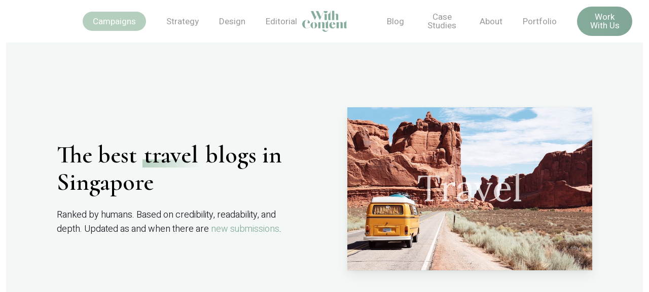

--- FILE ---
content_type: text/html; charset=UTF-8
request_url: https://withcontent.co/singapore-travel-blogs/
body_size: 29733
content:
<!doctype html><html lang="en-US" class="no-js"><head><meta charset="UTF-8"><meta name="viewport" content="width=device-width, initial-scale=1, maximum-scale=1, user-scalable=0" /><title>Singapore Travel Blogs - With Content | Content Marketing Agency</title> <script type="text/javascript">/*  */
window.koko_analytics = {"url":"https:\/\/withcontent.co\/wp-admin\/admin-ajax.php?action=koko_analytics_collect","site_url":"https:\/\/withcontent.co","post_id":4102,"path":"\/singapore-travel-blogs\/","method":"cookie","use_cookie":true};
/*  */</script> <meta name="robots" content="max-snippet:-1,max-image-preview:large,max-video-preview:-1" /><link rel="canonical" href="https://withcontent.co/singapore-travel-blogs/" /><meta property="og:type" content="website" /><meta property="og:locale" content="en_US" /><meta property="og:site_name" content="With Content | Content Marketing Agency" /><meta property="og:title" content="Singapore Travel Blogs" /><meta property="og:url" content="https://withcontent.co/singapore-travel-blogs/" /><meta property="og:image" content="https://withcontent.co/wp-content/uploads/2019/07/Singapore-blog-–-Travel.jpg" /><meta property="og:image:width" content="900" /><meta property="og:image:height" content="600" /><meta name="twitter:card" content="summary_large_image" /><meta name="twitter:title" content="Singapore Travel Blogs" /><meta name="twitter:image" content="https://withcontent.co/wp-content/uploads/2019/07/Singapore-blog-–-Travel.jpg" /> <script type="application/ld+json">{"@context":"https://schema.org","@graph":[{"@type":"WebSite","@id":"https://withcontent.co/#/schema/WebSite","url":"https://withcontent.co/","name":"With Content | Content Marketing Agency","description":"Crafting content that resonates with your audience","inLanguage":"en-US","potentialAction":{"@type":"SearchAction","target":{"@type":"EntryPoint","urlTemplate":"https://withcontent.co/search/{search_term_string}/"},"query-input":"required name=search_term_string"},"publisher":{"@type":"Organization","@id":"https://withcontent.co/#/schema/Organization","name":"With Content | Content Marketing Agency","url":"https://withcontent.co/","logo":{"@type":"ImageObject","url":"https://withcontent.co/wp-content/uploads/2021/01/cropped-favicon-2.png","contentUrl":"https://withcontent.co/wp-content/uploads/2021/01/cropped-favicon-2.png","width":512,"height":512,"contentSize":"8551"}}},{"@type":"WebPage","@id":"https://withcontent.co/singapore-travel-blogs/","url":"https://withcontent.co/singapore-travel-blogs/","name":"Singapore Travel Blogs - With Content | Content Marketing Agency","inLanguage":"en-US","isPartOf":{"@id":"https://withcontent.co/#/schema/WebSite"},"breadcrumb":{"@type":"BreadcrumbList","@id":"https://withcontent.co/#/schema/BreadcrumbList","itemListElement":[{"@type":"ListItem","position":1,"item":"https://withcontent.co/","name":"With Content | Content Marketing Agency"},{"@type":"ListItem","position":2,"name":"Singapore Travel Blogs"}]},"potentialAction":{"@type":"ReadAction","target":"https://withcontent.co/singapore-travel-blogs/"}}]}</script> <link rel='dns-prefetch' href='//fonts.googleapis.com' /><link rel="alternate" type="application/rss+xml" title="With Content | Content Marketing Agency &raquo; Feed" href="https://withcontent.co/feed/" /><link rel="alternate" type="application/rss+xml" title="With Content | Content Marketing Agency &raquo; Comments Feed" href="https://withcontent.co/comments/feed/" /><link rel="alternate" title="oEmbed (JSON)" type="application/json+oembed" href="https://withcontent.co/wp-json/oembed/1.0/embed?url=https%3A%2F%2Fwithcontent.co%2Fsingapore-travel-blogs%2F" /><link rel="alternate" title="oEmbed (XML)" type="text/xml+oembed" href="https://withcontent.co/wp-json/oembed/1.0/embed?url=https%3A%2F%2Fwithcontent.co%2Fsingapore-travel-blogs%2F&#038;format=xml" /><style id='wp-img-auto-sizes-contain-inline-css' type='text/css'>img:is([sizes=auto i],[sizes^="auto," i]){contain-intrinsic-size:3000px 1500px}
/*# sourceURL=wp-img-auto-sizes-contain-inline-css */</style><link data-optimized="1" rel='stylesheet' id='wp-block-library-css' href='https://withcontent.co/wp-content/litespeed/css/1f6395e2a11bb8806e46bdd563de32e7.css?ver=1ab1f' type='text/css' media='all' /><style id='global-styles-inline-css' type='text/css'>:root{--wp--preset--aspect-ratio--square: 1;--wp--preset--aspect-ratio--4-3: 4/3;--wp--preset--aspect-ratio--3-4: 3/4;--wp--preset--aspect-ratio--3-2: 3/2;--wp--preset--aspect-ratio--2-3: 2/3;--wp--preset--aspect-ratio--16-9: 16/9;--wp--preset--aspect-ratio--9-16: 9/16;--wp--preset--color--black: #000000;--wp--preset--color--cyan-bluish-gray: #abb8c3;--wp--preset--color--white: #ffffff;--wp--preset--color--pale-pink: #f78da7;--wp--preset--color--vivid-red: #cf2e2e;--wp--preset--color--luminous-vivid-orange: #ff6900;--wp--preset--color--luminous-vivid-amber: #fcb900;--wp--preset--color--light-green-cyan: #7bdcb5;--wp--preset--color--vivid-green-cyan: #00d084;--wp--preset--color--pale-cyan-blue: #8ed1fc;--wp--preset--color--vivid-cyan-blue: #0693e3;--wp--preset--color--vivid-purple: #9b51e0;--wp--preset--gradient--vivid-cyan-blue-to-vivid-purple: linear-gradient(135deg,rgb(6,147,227) 0%,rgb(155,81,224) 100%);--wp--preset--gradient--light-green-cyan-to-vivid-green-cyan: linear-gradient(135deg,rgb(122,220,180) 0%,rgb(0,208,130) 100%);--wp--preset--gradient--luminous-vivid-amber-to-luminous-vivid-orange: linear-gradient(135deg,rgb(252,185,0) 0%,rgb(255,105,0) 100%);--wp--preset--gradient--luminous-vivid-orange-to-vivid-red: linear-gradient(135deg,rgb(255,105,0) 0%,rgb(207,46,46) 100%);--wp--preset--gradient--very-light-gray-to-cyan-bluish-gray: linear-gradient(135deg,rgb(238,238,238) 0%,rgb(169,184,195) 100%);--wp--preset--gradient--cool-to-warm-spectrum: linear-gradient(135deg,rgb(74,234,220) 0%,rgb(151,120,209) 20%,rgb(207,42,186) 40%,rgb(238,44,130) 60%,rgb(251,105,98) 80%,rgb(254,248,76) 100%);--wp--preset--gradient--blush-light-purple: linear-gradient(135deg,rgb(255,206,236) 0%,rgb(152,150,240) 100%);--wp--preset--gradient--blush-bordeaux: linear-gradient(135deg,rgb(254,205,165) 0%,rgb(254,45,45) 50%,rgb(107,0,62) 100%);--wp--preset--gradient--luminous-dusk: linear-gradient(135deg,rgb(255,203,112) 0%,rgb(199,81,192) 50%,rgb(65,88,208) 100%);--wp--preset--gradient--pale-ocean: linear-gradient(135deg,rgb(255,245,203) 0%,rgb(182,227,212) 50%,rgb(51,167,181) 100%);--wp--preset--gradient--electric-grass: linear-gradient(135deg,rgb(202,248,128) 0%,rgb(113,206,126) 100%);--wp--preset--gradient--midnight: linear-gradient(135deg,rgb(2,3,129) 0%,rgb(40,116,252) 100%);--wp--preset--font-size--small: 13px;--wp--preset--font-size--medium: 20px;--wp--preset--font-size--large: 36px;--wp--preset--font-size--x-large: 42px;--wp--preset--spacing--20: 0.44rem;--wp--preset--spacing--30: 0.67rem;--wp--preset--spacing--40: 1rem;--wp--preset--spacing--50: 1.5rem;--wp--preset--spacing--60: 2.25rem;--wp--preset--spacing--70: 3.38rem;--wp--preset--spacing--80: 5.06rem;--wp--preset--shadow--natural: 6px 6px 9px rgba(0, 0, 0, 0.2);--wp--preset--shadow--deep: 12px 12px 50px rgba(0, 0, 0, 0.4);--wp--preset--shadow--sharp: 6px 6px 0px rgba(0, 0, 0, 0.2);--wp--preset--shadow--outlined: 6px 6px 0px -3px rgb(255, 255, 255), 6px 6px rgb(0, 0, 0);--wp--preset--shadow--crisp: 6px 6px 0px rgb(0, 0, 0);}:root { --wp--style--global--content-size: 1300px;--wp--style--global--wide-size: 1300px; }:where(body) { margin: 0; }.wp-site-blocks > .alignleft { float: left; margin-right: 2em; }.wp-site-blocks > .alignright { float: right; margin-left: 2em; }.wp-site-blocks > .aligncenter { justify-content: center; margin-left: auto; margin-right: auto; }:where(.is-layout-flex){gap: 0.5em;}:where(.is-layout-grid){gap: 0.5em;}.is-layout-flow > .alignleft{float: left;margin-inline-start: 0;margin-inline-end: 2em;}.is-layout-flow > .alignright{float: right;margin-inline-start: 2em;margin-inline-end: 0;}.is-layout-flow > .aligncenter{margin-left: auto !important;margin-right: auto !important;}.is-layout-constrained > .alignleft{float: left;margin-inline-start: 0;margin-inline-end: 2em;}.is-layout-constrained > .alignright{float: right;margin-inline-start: 2em;margin-inline-end: 0;}.is-layout-constrained > .aligncenter{margin-left: auto !important;margin-right: auto !important;}.is-layout-constrained > :where(:not(.alignleft):not(.alignright):not(.alignfull)){max-width: var(--wp--style--global--content-size);margin-left: auto !important;margin-right: auto !important;}.is-layout-constrained > .alignwide{max-width: var(--wp--style--global--wide-size);}body .is-layout-flex{display: flex;}.is-layout-flex{flex-wrap: wrap;align-items: center;}.is-layout-flex > :is(*, div){margin: 0;}body .is-layout-grid{display: grid;}.is-layout-grid > :is(*, div){margin: 0;}body{padding-top: 0px;padding-right: 0px;padding-bottom: 0px;padding-left: 0px;}:root :where(.wp-element-button, .wp-block-button__link){background-color: #32373c;border-width: 0;color: #fff;font-family: inherit;font-size: inherit;font-style: inherit;font-weight: inherit;letter-spacing: inherit;line-height: inherit;padding-top: calc(0.667em + 2px);padding-right: calc(1.333em + 2px);padding-bottom: calc(0.667em + 2px);padding-left: calc(1.333em + 2px);text-decoration: none;text-transform: inherit;}.has-black-color{color: var(--wp--preset--color--black) !important;}.has-cyan-bluish-gray-color{color: var(--wp--preset--color--cyan-bluish-gray) !important;}.has-white-color{color: var(--wp--preset--color--white) !important;}.has-pale-pink-color{color: var(--wp--preset--color--pale-pink) !important;}.has-vivid-red-color{color: var(--wp--preset--color--vivid-red) !important;}.has-luminous-vivid-orange-color{color: var(--wp--preset--color--luminous-vivid-orange) !important;}.has-luminous-vivid-amber-color{color: var(--wp--preset--color--luminous-vivid-amber) !important;}.has-light-green-cyan-color{color: var(--wp--preset--color--light-green-cyan) !important;}.has-vivid-green-cyan-color{color: var(--wp--preset--color--vivid-green-cyan) !important;}.has-pale-cyan-blue-color{color: var(--wp--preset--color--pale-cyan-blue) !important;}.has-vivid-cyan-blue-color{color: var(--wp--preset--color--vivid-cyan-blue) !important;}.has-vivid-purple-color{color: var(--wp--preset--color--vivid-purple) !important;}.has-black-background-color{background-color: var(--wp--preset--color--black) !important;}.has-cyan-bluish-gray-background-color{background-color: var(--wp--preset--color--cyan-bluish-gray) !important;}.has-white-background-color{background-color: var(--wp--preset--color--white) !important;}.has-pale-pink-background-color{background-color: var(--wp--preset--color--pale-pink) !important;}.has-vivid-red-background-color{background-color: var(--wp--preset--color--vivid-red) !important;}.has-luminous-vivid-orange-background-color{background-color: var(--wp--preset--color--luminous-vivid-orange) !important;}.has-luminous-vivid-amber-background-color{background-color: var(--wp--preset--color--luminous-vivid-amber) !important;}.has-light-green-cyan-background-color{background-color: var(--wp--preset--color--light-green-cyan) !important;}.has-vivid-green-cyan-background-color{background-color: var(--wp--preset--color--vivid-green-cyan) !important;}.has-pale-cyan-blue-background-color{background-color: var(--wp--preset--color--pale-cyan-blue) !important;}.has-vivid-cyan-blue-background-color{background-color: var(--wp--preset--color--vivid-cyan-blue) !important;}.has-vivid-purple-background-color{background-color: var(--wp--preset--color--vivid-purple) !important;}.has-black-border-color{border-color: var(--wp--preset--color--black) !important;}.has-cyan-bluish-gray-border-color{border-color: var(--wp--preset--color--cyan-bluish-gray) !important;}.has-white-border-color{border-color: var(--wp--preset--color--white) !important;}.has-pale-pink-border-color{border-color: var(--wp--preset--color--pale-pink) !important;}.has-vivid-red-border-color{border-color: var(--wp--preset--color--vivid-red) !important;}.has-luminous-vivid-orange-border-color{border-color: var(--wp--preset--color--luminous-vivid-orange) !important;}.has-luminous-vivid-amber-border-color{border-color: var(--wp--preset--color--luminous-vivid-amber) !important;}.has-light-green-cyan-border-color{border-color: var(--wp--preset--color--light-green-cyan) !important;}.has-vivid-green-cyan-border-color{border-color: var(--wp--preset--color--vivid-green-cyan) !important;}.has-pale-cyan-blue-border-color{border-color: var(--wp--preset--color--pale-cyan-blue) !important;}.has-vivid-cyan-blue-border-color{border-color: var(--wp--preset--color--vivid-cyan-blue) !important;}.has-vivid-purple-border-color{border-color: var(--wp--preset--color--vivid-purple) !important;}.has-vivid-cyan-blue-to-vivid-purple-gradient-background{background: var(--wp--preset--gradient--vivid-cyan-blue-to-vivid-purple) !important;}.has-light-green-cyan-to-vivid-green-cyan-gradient-background{background: var(--wp--preset--gradient--light-green-cyan-to-vivid-green-cyan) !important;}.has-luminous-vivid-amber-to-luminous-vivid-orange-gradient-background{background: var(--wp--preset--gradient--luminous-vivid-amber-to-luminous-vivid-orange) !important;}.has-luminous-vivid-orange-to-vivid-red-gradient-background{background: var(--wp--preset--gradient--luminous-vivid-orange-to-vivid-red) !important;}.has-very-light-gray-to-cyan-bluish-gray-gradient-background{background: var(--wp--preset--gradient--very-light-gray-to-cyan-bluish-gray) !important;}.has-cool-to-warm-spectrum-gradient-background{background: var(--wp--preset--gradient--cool-to-warm-spectrum) !important;}.has-blush-light-purple-gradient-background{background: var(--wp--preset--gradient--blush-light-purple) !important;}.has-blush-bordeaux-gradient-background{background: var(--wp--preset--gradient--blush-bordeaux) !important;}.has-luminous-dusk-gradient-background{background: var(--wp--preset--gradient--luminous-dusk) !important;}.has-pale-ocean-gradient-background{background: var(--wp--preset--gradient--pale-ocean) !important;}.has-electric-grass-gradient-background{background: var(--wp--preset--gradient--electric-grass) !important;}.has-midnight-gradient-background{background: var(--wp--preset--gradient--midnight) !important;}.has-small-font-size{font-size: var(--wp--preset--font-size--small) !important;}.has-medium-font-size{font-size: var(--wp--preset--font-size--medium) !important;}.has-large-font-size{font-size: var(--wp--preset--font-size--large) !important;}.has-x-large-font-size{font-size: var(--wp--preset--font-size--x-large) !important;}
/*# sourceURL=global-styles-inline-css */</style><link data-optimized="1" rel='stylesheet' id='wp-components-css' href='https://withcontent.co/wp-content/litespeed/css/b7c5bb1d80c74b919190d652fa0a1395.css?ver=84429' type='text/css' media='all' /><link data-optimized="1" rel='stylesheet' id='wp-preferences-css' href='https://withcontent.co/wp-content/litespeed/css/594a724626976f85c79042f3ba5da144.css?ver=831cc' type='text/css' media='all' /><link data-optimized="1" rel='stylesheet' id='wp-block-editor-css' href='https://withcontent.co/wp-content/litespeed/css/95780e52d0b9f701446316094768eafb.css?ver=d69ed' type='text/css' media='all' /><link data-optimized="1" rel='stylesheet' id='popup-maker-block-library-style-css' href='https://withcontent.co/wp-content/litespeed/css/55daa286819acd7fa0d251214d8ab592.css?ver=18b2d' type='text/css' media='all' /><link data-optimized="1" rel='stylesheet' id='contact-form-7-css' href='https://withcontent.co/wp-content/litespeed/css/0d9329e8368b81c8bf7b84e48feae62f.css?ver=6bb71' type='text/css' media='all' /><link data-optimized="1" rel='stylesheet' id='mc4wp-form-themes-css' href='https://withcontent.co/wp-content/litespeed/css/06c4fab519438d5c9d1dfeb9e082f8a3.css?ver=3d3f7' type='text/css' media='all' /><link data-optimized="1" rel='stylesheet' id='font-awesome-css' href='https://withcontent.co/wp-content/litespeed/css/5b3f7c0f11e9f13603c0db6f6a74fef4.css?ver=1bf59' type='text/css' media='all' /><link data-optimized="1" rel='stylesheet' id='salient-grid-system-css' href='https://withcontent.co/wp-content/litespeed/css/374822ff6963365e27ed8abbc4043178.css?ver=8dc0d' type='text/css' media='all' /><link data-optimized="1" rel='stylesheet' id='main-styles-css' href='https://withcontent.co/wp-content/litespeed/css/f00ee7f1591d6ca87a793c514386afbc.css?ver=2957f' type='text/css' media='all' /><style id='main-styles-inline-css' type='text/css'>html body[data-header-resize="1"] .container-wrap, 
			html body[data-header-format="left-header"][data-header-resize="0"] .container-wrap, 
			html body[data-header-resize="0"] .container-wrap, 
			body[data-header-format="left-header"][data-header-resize="0"] .container-wrap { 
				padding-top: 0; 
			} 
			.main-content > .row > #breadcrumbs.yoast { 
				padding: 20px 0; 
			}
/*# sourceURL=main-styles-inline-css */</style><link data-optimized="1" rel='stylesheet' id='nectar-header-layout-centered-logo-between-menu-css' href='https://withcontent.co/wp-content/litespeed/css/d39a1bcf702aab6ccb4ce95a829aba51.css?ver=da825' type='text/css' media='all' /><link data-optimized="1" rel='stylesheet' id='nectar-element-highlighted-text-css' href='https://withcontent.co/wp-content/litespeed/css/1bdcfa9e5a4c3b02db405f0d00e5bf0e.css?ver=15345' type='text/css' media='all' /><link data-optimized="1" rel='stylesheet' id='nectar-cf7-css' href='https://withcontent.co/wp-content/litespeed/css/1ee9683eba344200be50b7ca849e0529.css?ver=65ffb' type='text/css' media='all' /><link rel='stylesheet' id='nectar_default_font_open_sans-css' href='https://fonts.googleapis.com/css?family=Open+Sans%3A300%2C400%2C600%2C700&#038;subset=latin%2Clatin-ext' type='text/css' media='all' /><link data-optimized="1" rel='stylesheet' id='responsive-css' href='https://withcontent.co/wp-content/litespeed/css/7923ea0bb1010511f02f734c6acc57c0.css?ver=d9033' type='text/css' media='all' /><link data-optimized="1" rel='stylesheet' id='skin-material-css' href='https://withcontent.co/wp-content/litespeed/css/ac2ba2c5e51f6684ea55841be2f17921.css?ver=ad657' type='text/css' media='all' /><link data-optimized="1" rel='stylesheet' id='salient-wp-menu-dynamic-css' href='https://withcontent.co/wp-content/litespeed/css/359b992a4bfeefc836b767335ccf59b6.css?ver=9cef5' type='text/css' media='all' /><link data-optimized="1" rel='stylesheet' id='js_composer_front-css' href='https://withcontent.co/wp-content/litespeed/css/8c3cc764244cce2c2ae51e0a19041f08.css?ver=f0a9d' type='text/css' media='all' /><link data-optimized="1" rel='stylesheet' id='dynamic-css-css' href='https://withcontent.co/wp-content/litespeed/css/3c426eea363e9e0b3663496674fe8c83.css?ver=c4735' type='text/css' media='all' /><style id='dynamic-css-inline-css' type='text/css'>:root{--nectar-body-border-size:12px;}@media only screen and (min-width:1000px){.page-submenu > .full-width-section,.page-submenu .full-width-content,.full-width-content.blog-fullwidth-wrap,.wpb_row.full-width-content,body .full-width-section .row-bg-wrap,body .full-width-section > .nectar-shape-divider-wrap,body .full-width-section > .video-color-overlay,body[data-aie="zoom-out"] .first-section .row-bg-wrap,body[data-aie="long-zoom-out"] .first-section .row-bg-wrap,body[data-aie="zoom-out"] .top-level.full-width-section .row-bg-wrap,body[data-aie="long-zoom-out"] .top-level.full-width-section .row-bg-wrap,body .full-width-section.parallax_section .row-bg-wrap{margin-left:calc(-50vw + calc( var( --nectar-body-border-size ) * 2 ));margin-left:calc(-50vw + var(--scroll-bar-w)/2 + calc( var( --nectar-body-border-size ) * 2 ));left:calc(50% - var(--nectar-body-border-size));width:calc(100vw - calc( var( --nectar-body-border-size ) * 2 ));width:calc(100vw - var(--scroll-bar-w) - calc( var( --nectar-body-border-size ) * 2 ));}.container-wrap{padding-right:var( --nectar-body-border-size );padding-left:var( --nectar-body-border-size );padding-bottom:var( --nectar-body-border-size );}body{padding-bottom:var( --nectar-body-border-size );}#footer-outer[data-full-width="1"]{padding-right:var( --nectar-body-border-size );padding-left:var( --nectar-body-border-size );}body[data-footer-reveal="1"] #footer-outer{bottom:var( --nectar-body-border-size );}#slide-out-widget-area.fullscreen .bottom-text[data-has-desktop-social="false"],#slide-out-widget-area.fullscreen-alt .bottom-text[data-has-desktop-social="false"]{bottom:calc(var( --nectar-body-border-size ) + 28px);}#header-outer{box-shadow:none;-webkit-box-shadow:none;}.slide-out-hover-icon-effect.small,.slide-out-hover-icon-effect:not(.small){margin-top:var( --nectar-body-border-size );margin-right:var( --nectar-body-border-size );}#slide-out-widget-area-bg.fullscreen-alt{padding:var( --nectar-body-border-size );}#slide-out-widget-area.slide-out-from-right-hover{margin-right:var( --nectar-body-border-size );}.orbit-wrapper div.slider-nav span.left,.swiper-container .slider-prev{margin-left:var( --nectar-body-border-size );}.orbit-wrapper div.slider-nav span.right,.swiper-container .slider-next{margin-right:var( --nectar-body-border-size );}.admin-bar #slide-out-widget-area-bg.fullscreen-alt{padding-top:calc(var( --nectar-body-border-size ) + 32px);}body #header-outer,[data-hhun="1"] #header-outer.detached:not(.scrolling),#slide-out-widget-area.fullscreen .bottom-text{margin-top:var( --nectar-body-border-size );padding-right:var( --nectar-body-border-size );padding-left:var( --nectar-body-border-size );}#nectar_fullscreen_rows{margin-top:var( --nectar-body-border-size );}#slide-out-widget-area.fullscreen .off-canvas-social-links{padding-right:var( --nectar-body-border-size );}#slide-out-widget-area.fullscreen .off-canvas-social-links,#slide-out-widget-area.fullscreen .bottom-text{padding-bottom:var( --nectar-body-border-size );}body[data-button-style] .section-down-arrow,.scroll-down-wrap.no-border .section-down-arrow,[data-full-width="true"][data-fullscreen="true"] .swiper-wrapper .slider-down-arrow{bottom:calc(16px + var( --nectar-body-border-size ));}.ascend #search-outer #search #close,#page-header-bg .pagination-navigation{margin-right:var( --nectar-body-border-size );}#to-top{right:calc(var( --nectar-body-border-size ) + 17px);margin-bottom:var( --nectar-body-border-size );}body[data-header-color="light"] #header-outer:not(.transparent) .sf-menu > li > ul{border-top:none;}.nectar-social.fixed{margin-bottom:var( --nectar-body-border-size );margin-right:var( --nectar-body-border-size );}.page-submenu.stuck{padding-left:var( --nectar-body-border-size );padding-right:var( --nectar-body-border-size );}#fp-nav{padding-right:var( --nectar-body-border-size );}:root{--nectar-body-border-color:#ffffff;}.body-border-left{background-color:#ffffff;width:var( --nectar-body-border-size );}.body-border-right{background-color:#ffffff;width:var( --nectar-body-border-size );}.body-border-bottom{background-color:#ffffff;height:var( --nectar-body-border-size );}.body-border-top{background-color:#ffffff;height:var( --nectar-body-border-size );}}#header-outer:not([data-using-secondary="1"]):not(.transparent),body.ascend #search-outer,body[data-slide-out-widget-area-style="fullscreen-alt"] #header-outer:not([data-using-secondary="1"]),#nectar_fullscreen_rows,body #slide-out-widget-area-bg{margin-top:0!important;}.body-border-top{z-index:9997;}body:not(.material) #slide-out-widget-area.slide-out-from-right{z-index:9997;}body #header-outer,body[data-slide-out-widget-area-style="slide-out-from-right-hover"] #header-outer{z-index:9998;}@media only screen and (min-width:1000px){body[data-user-set-ocm="off"].material #header-outer[data-full-width="true"],body[data-user-set-ocm="off"].ascend #header-outer{z-index:10010;}}@media only screen and (min-width:1000px){body #slide-out-widget-area.slide-out-from-right-hover{z-index:9996;}#header-outer[data-full-width="true"]:not([data-transparent-header="true"]) header > .container,#header-outer[data-full-width="true"][data-transparent-header="true"].pseudo-data-transparent header > .container{padding-left:0;padding-right:0;}}@media only screen and (max-width:1080px) and (min-width:1000px){.ascend[data-slide-out-widget-area="true"] #header-outer[data-full-width="true"]:not([data-transparent-header="true"]) header > .container{padding-left:0;padding-right:0;}}body[data-header-search="false"][data-slide-out-widget-area="false"].ascend #header-outer[data-full-width="true"][data-cart="true"]:not([data-transparent-header="true"]) header > .container{padding-right:28px;}body[data-slide-out-widget-area-style="slide-out-from-right"] #header-outer[data-header-resize="0"]{-webkit-transition:-webkit-transform 0.7s cubic-bezier(0.645,0.045,0.355,1),background-color 0.3s cubic-bezier(0.215,0.61,0.355,1),box-shadow 0.40s ease,margin 0.3s cubic-bezier(0.215,0.61,0.355,1)!important;transition:transform 0.7s cubic-bezier(0.645,0.045,0.355,1),background-color 0.3s cubic-bezier(0.215,0.61,0.355,1),box-shadow 0.40s ease,margin 0.3s cubic-bezier(0.215,0.61,0.355,1)!important;}@media only screen and (min-width:1000px){body div.portfolio-items[data-gutter*="px"][data-col-num="elastic"]{padding:0!important;}}body #header-outer[data-transparent-header="true"].transparent{transition:none;-webkit-transition:none;}body[data-slide-out-widget-area-style="fullscreen-alt"] #header-outer{transition:background-color 0.3s cubic-bezier(0.215,0.61,0.355,1);-webkit-transition:background-color 0.3s cubic-bezier(0.215,0.61,0.355,1);}@media only screen and (min-width:1000px){body.ascend[data-slide-out-widget-area="false"] #header-outer[data-header-resize="0"][data-cart="true"]:not(.transparent){z-index:100000;}}@media only screen and (min-width:1000px){body #ajax-content-wrap.no-scroll{min-height:calc(100vh - 84px);height:calc(100vh - 84px)!important;}}@media only screen and (min-width:1000px){#page-header-wrap.fullscreen-header,#page-header-wrap.fullscreen-header #page-header-bg,html:not(.nectar-box-roll-loaded) .nectar-box-roll > #page-header-bg.fullscreen-header,.nectar_fullscreen_zoom_recent_projects,#nectar_fullscreen_rows:not(.afterLoaded) > div{height:calc(100vh - 83px);}.wpb_row.vc_row-o-full-height.top-level,.wpb_row.vc_row-o-full-height.top-level > .col.span_12{min-height:calc(100vh - 83px);}html:not(.nectar-box-roll-loaded) .nectar-box-roll > #page-header-bg.fullscreen-header{top:84px;}.nectar-slider-wrap[data-fullscreen="true"]:not(.loaded),.nectar-slider-wrap[data-fullscreen="true"]:not(.loaded) .swiper-container{height:calc(100vh - 82px)!important;}.admin-bar .nectar-slider-wrap[data-fullscreen="true"]:not(.loaded),.admin-bar .nectar-slider-wrap[data-fullscreen="true"]:not(.loaded) .swiper-container{height:calc(100vh - 82px - 32px)!important;}}.admin-bar[class*="page-template-template-no-header"] .wpb_row.vc_row-o-full-height.top-level,.admin-bar[class*="page-template-template-no-header"] .wpb_row.vc_row-o-full-height.top-level > .col.span_12{min-height:calc(100vh - 32px);}body[class*="page-template-template-no-header"] .wpb_row.vc_row-o-full-height.top-level,body[class*="page-template-template-no-header"] .wpb_row.vc_row-o-full-height.top-level > .col.span_12{min-height:100vh;}@media only screen and (max-width:999px){.using-mobile-browser #nectar_fullscreen_rows:not(.afterLoaded):not([data-mobile-disable="on"]) > div{height:calc(100vh - 116px);}.using-mobile-browser .wpb_row.vc_row-o-full-height.top-level,.using-mobile-browser .wpb_row.vc_row-o-full-height.top-level > .col.span_12,[data-permanent-transparent="1"].using-mobile-browser .wpb_row.vc_row-o-full-height.top-level,[data-permanent-transparent="1"].using-mobile-browser .wpb_row.vc_row-o-full-height.top-level > .col.span_12{min-height:calc(100vh - 116px);}html:not(.nectar-box-roll-loaded) .nectar-box-roll > #page-header-bg.fullscreen-header,.nectar_fullscreen_zoom_recent_projects,.nectar-slider-wrap[data-fullscreen="true"]:not(.loaded),.nectar-slider-wrap[data-fullscreen="true"]:not(.loaded) .swiper-container,#nectar_fullscreen_rows:not(.afterLoaded):not([data-mobile-disable="on"]) > div{height:calc(100vh - 63px);}.wpb_row.vc_row-o-full-height.top-level,.wpb_row.vc_row-o-full-height.top-level > .col.span_12{min-height:calc(100vh - 63px);}body[data-transparent-header="false"] #ajax-content-wrap.no-scroll{min-height:calc(100vh - 63px);height:calc(100vh - 63px);}}#nectar_fullscreen_rows{background-color:transparent;}body .container-wrap .vc_row-fluid[data-column-margin="90px"] > .span_12,html body .vc_row-fluid[data-column-margin="90px"] > .span_12,body .container-wrap .vc_row-fluid[data-column-margin="90px"] .full-page-inner > .container > .span_12,body .container-wrap .vc_row-fluid[data-column-margin="90px"] .full-page-inner > .span_12{margin-left:-45px;margin-right:-45px;}body .container-wrap .vc_row-fluid[data-column-margin="90px"] .wpb_column:not(.child_column),body .container-wrap .inner_row[data-column-margin="90px"] .child_column,html body .vc_row-fluid[data-column-margin="90px"] .wpb_column:not(.child_column),html body .inner_row[data-column-margin="90px"] .child_column{padding-left:45px;padding-right:45px;}.container-wrap .vc_row-fluid[data-column-margin="90px"].full-width-content > .span_12,html body .vc_row-fluid[data-column-margin="90px"].full-width-content > .span_12,.container-wrap .vc_row-fluid[data-column-margin="90px"].full-width-content .full-page-inner > .span_12{margin-left:0;margin-right:0;padding-left:45px;padding-right:45px;}.single-portfolio #full_width_portfolio .vc_row-fluid[data-column-margin="90px"].full-width-content > .span_12{padding-right:45px;}@media only screen and (max-width:999px) and (min-width:691px){.vc_row-fluid[data-column-margin="90px"] > .span_12 > .one-fourths:not([class*="vc_col-xs-"]),.vc_row-fluid .vc_row-fluid.inner_row[data-column-margin="90px"] > .span_12 > .one-fourths:not([class*="vc_col-xs-"]){margin-bottom:90px;}}@media only screen and (max-width:999px){.vc_row-fluid[data-column-margin="90px"] .wpb_column:not([class*="vc_col-xs-"]):not(.child_column):not(:last-child),.inner_row[data-column-margin="90px"] .child_column:not([class*="vc_col-xs-"]):not(:last-child){margin-bottom:90px;}}.nectar-shape-divider-wrap{position:absolute;top:auto;bottom:0;left:0;right:0;width:100%;height:150px;z-index:3;transform:translateZ(0);}.post-area.span_9 .nectar-shape-divider-wrap{overflow:hidden;}.nectar-shape-divider-wrap[data-front="true"]{z-index:50;}.nectar-shape-divider-wrap[data-style="waves_opacity"] svg path:first-child{opacity:0.6;}.nectar-shape-divider-wrap[data-style="curve_opacity"] svg path:nth-child(1),.nectar-shape-divider-wrap[data-style="waves_opacity_alt"] svg path:nth-child(1){opacity:0.15;}.nectar-shape-divider-wrap[data-style="curve_opacity"] svg path:nth-child(2),.nectar-shape-divider-wrap[data-style="waves_opacity_alt"] svg path:nth-child(2){opacity:0.3;}.nectar-shape-divider{width:100%;left:0;bottom:-1px;height:100%;position:absolute;}.nectar-shape-divider-wrap.no-color .nectar-shape-divider{fill:#fff;}@media only screen and (max-width:999px){.nectar-shape-divider-wrap:not([data-using-percent-val="true"]) .nectar-shape-divider{height:75%;}.nectar-shape-divider-wrap[data-style="clouds"]:not([data-using-percent-val="true"]) .nectar-shape-divider{height:55%;}}@media only screen and (max-width:690px){.nectar-shape-divider-wrap:not([data-using-percent-val="true"]) .nectar-shape-divider{height:33%;}.nectar-shape-divider-wrap[data-style="clouds"]:not([data-using-percent-val="true"]) .nectar-shape-divider{height:33%;}}#ajax-content-wrap .nectar-shape-divider-wrap[data-height="1"] .nectar-shape-divider,#ajax-content-wrap .nectar-shape-divider-wrap[data-height="1px"] .nectar-shape-divider{height:1px;}.col.padding-6-percent > .vc_column-inner,.col.padding-6-percent > .n-sticky > .vc_column-inner{padding:calc(600px * 0.06);}@media only screen and (max-width:690px){.col.padding-6-percent > .vc_column-inner,.col.padding-6-percent > .n-sticky > .vc_column-inner{padding:calc(100vw * 0.06);}}@media only screen and (min-width:1000px){.col.padding-6-percent > .vc_column-inner,.col.padding-6-percent > .n-sticky > .vc_column-inner{padding:calc((100vw - 180px) * 0.06);}.column_container:not(.vc_col-sm-12) .col.padding-6-percent > .vc_column-inner{padding:calc((100vw - 180px) * 0.03);}}@media only screen and (min-width:1425px){.col.padding-6-percent > .vc_column-inner{padding:calc(1245px * 0.06);}.column_container:not(.vc_col-sm-12) .col.padding-6-percent > .vc_column-inner{padding:calc(1245px * 0.03);}}.full-width-content .col.padding-6-percent > .vc_column-inner{padding:calc(100vw * 0.06);}@media only screen and (max-width:999px){.full-width-content .col.padding-6-percent > .vc_column-inner{padding:calc(100vw * 0.06);}}@media only screen and (min-width:1000px){.full-width-content .column_container:not(.vc_col-sm-12) .col.padding-6-percent > .vc_column-inner{padding:calc(100vw * 0.03);}}.wpb_column[data-border-radius="20px"],.wpb_column[data-border-radius="20px"] > .vc_column-inner,.wpb_column[data-border-radius="20px"] > .vc_column-inner > .column-link,.wpb_column[data-border-radius="20px"] > .vc_column-inner > .column-bg-overlay-wrap,.wpb_column[data-border-radius="20px"] > .vc_column-inner > .column-image-bg-wrap[data-bg-animation="zoom-out-reveal"],.wpb_column[data-border-radius="20px"] > .vc_column-inner > .column-image-bg-wrap .column-image-bg,.wpb_column[data-border-radius="20px"] > .vc_column-inner > .column-image-bg-wrap[data-n-parallax-bg="true"],.wpb_column[data-border-radius="20px"] > .n-sticky > .vc_column-inner,.wpb_column[data-border-radius="20px"] > .n-sticky > .vc_column-inner > .column-bg-overlay-wrap{border-radius:20px;}.wpb_column[data-cfc="true"] h1,.wpb_column[data-cfc="true"] h2,.wpb_column[data-cfc="true"] h3,.wpb_column[data-cfc="true"] h4,.wpb_column[data-cfc="true"] h5,.wpb_column[data-cfc="true"] h6,.wpb_column[data-cfc="true"] p{color:inherit}.col.padding-7-percent > .vc_column-inner,.col.padding-7-percent > .n-sticky > .vc_column-inner{padding:calc(600px * 0.07);}@media only screen and (max-width:690px){.col.padding-7-percent > .vc_column-inner,.col.padding-7-percent > .n-sticky > .vc_column-inner{padding:calc(100vw * 0.07);}}@media only screen and (min-width:1000px){.col.padding-7-percent > .vc_column-inner,.col.padding-7-percent > .n-sticky > .vc_column-inner{padding:calc((100vw - 180px) * 0.07);}.column_container:not(.vc_col-sm-12) .col.padding-7-percent > .vc_column-inner{padding:calc((100vw - 180px) * 0.035);}}@media only screen and (min-width:1425px){.col.padding-7-percent > .vc_column-inner{padding:calc(1245px * 0.07);}.column_container:not(.vc_col-sm-12) .col.padding-7-percent > .vc_column-inner{padding:calc(1245px * 0.035);}}.full-width-content .col.padding-7-percent > .vc_column-inner{padding:calc(100vw * 0.07);}@media only screen and (max-width:999px){.full-width-content .col.padding-7-percent > .vc_column-inner{padding:calc(100vw * 0.07);}}@media only screen and (min-width:1000px){.full-width-content .column_container:not(.vc_col-sm-12) .col.padding-7-percent > .vc_column-inner{padding:calc(100vw * 0.035);}}.nectar-highlighted-text[data-color="#b4cfbe"][data-color-gradient="rgba(255,255,255,0.01)"]:not([data-style="text_outline"]) em{background-image:linear-gradient(to right,#b4cfbe 0,rgba(255,255,255,0.01) 100%);}.nectar-highlighted-text[data-color="#b4cfbe"][data-color-gradient="rgba(255,255,255,0.01)"]:not([data-style="text_outline"]) em.has-link,.nectar-highlighted-text[data-color="#b4cfbe"][data-color-gradient="rgba(255,255,255,0.01)"]:not([data-style="text_outline"]) a em{background-image:linear-gradient(to right,#b4cfbe 0,rgba(255,255,255,0.01) 100%),linear-gradient(to right,#b4cfbe 0,rgba(255,255,255,0.01) 100%);}@media only screen and (max-width:690px){body .vc_row.top_padding_phone_16pct{padding-top:16%!important;}}.screen-reader-text,.nectar-skip-to-content:not(:focus){border:0;clip:rect(1px,1px,1px,1px);clip-path:inset(50%);height:1px;margin:-1px;overflow:hidden;padding:0;position:absolute!important;width:1px;word-wrap:normal!important;}.row .col img:not([srcset]){width:auto;}.row .col img.img-with-animation.nectar-lazy:not([srcset]){width:100%;}
@media only screen and (min-width: 1000px) {
   #author-bio {
    left: 20%;
}
}

.page-id-5183 #footer-outer{
    display: none !important;
}

.page-id-5006 #footer-outer{
    display: none !important;
}
/*# sourceURL=dynamic-css-inline-css */</style><link rel='stylesheet' id='redux-google-fonts-salient_redux-css' href='https://fonts.googleapis.com/css?family=Cormorant%3A600%2C500%2C400%2C300%7CHeebo%3A400%2C300%2C500&#038;ver=6.9' type='text/css' media='all' /> <script type="text/javascript" src="https://withcontent.co/wp-includes/js/jquery/jquery.min.js?ver=3.7.1" id="jquery-core-js"></script> <script data-optimized="1" type="text/javascript" src="https://withcontent.co/wp-content/litespeed/js/2f6f86a42f1456e9c64dc05a2677e436.js?ver=94f5f" id="jquery-migrate-js"></script> <script></script><link rel="https://api.w.org/" href="https://withcontent.co/wp-json/" /><link rel="alternate" title="JSON" type="application/json" href="https://withcontent.co/wp-json/wp/v2/pages/4102" /><link rel="EditURI" type="application/rsd+xml" title="RSD" href="https://withcontent.co/xmlrpc.php?rsd" /> <script async src="https://www.googletagmanager.com/gtag/js?id=G-D1CJYXSVP5"></script> <script>window.dataLayer = window.dataLayer || [];
			function gtag(){dataLayer.push(arguments);}
			gtag('js', new Date());
			gtag('config', 'G-D1CJYXSVP5');</script> <script type="text/javascript">var root = document.getElementsByTagName( "html" )[0]; root.setAttribute( "class", "js" );</script><meta name="generator" content="Powered by WPBakery Page Builder - drag and drop page builder for WordPress."/><link rel="icon" href="https://withcontent.co/wp-content/uploads/2021/01/cropped-favicon-2-32x32.png" sizes="32x32" /><link rel="icon" href="https://withcontent.co/wp-content/uploads/2021/01/cropped-favicon-2-192x192.png" sizes="192x192" /><link rel="apple-touch-icon" href="https://withcontent.co/wp-content/uploads/2021/01/cropped-favicon-2-180x180.png" /><meta name="msapplication-TileImage" content="https://withcontent.co/wp-content/uploads/2021/01/cropped-favicon-2-270x270.png" /><style type="text/css" data-type="vc_shortcodes-default-css">.vc_do_custom_heading{margin-bottom:0.625rem;margin-top:0;}</style><style type="text/css" data-type="vc_shortcodes-custom-css">.vc_custom_1609765556888{padding-top: 20px !important;padding-bottom: 3% !important;}</style><noscript><style>.wpb_animate_when_almost_visible { opacity: 1; }</style></noscript><link data-optimized="1" rel='stylesheet' id='vc_animate-css-css' href='https://withcontent.co/wp-content/litespeed/css/865f974c489c8c50d0c90946da2970ae.css?ver=f48b4' type='text/css' media='all' /><link data-optimized="1" data-pagespeed-no-defer data-nowprocket data-wpacu-skip data-no-optimize data-noptimize rel='stylesheet' id='main-styles-non-critical-css' href='https://withcontent.co/wp-content/litespeed/css/44b35198950dbcaa5503b5532223daa0.css?ver=b2f3e' type='text/css' media='all' /><link data-optimized="1" data-pagespeed-no-defer data-nowprocket data-wpacu-skip data-no-optimize data-noptimize rel='stylesheet' id='fancyBox-css' href='https://withcontent.co/wp-content/litespeed/css/6285e1ad31b878050bd28f9d0e5d8c66.css?ver=72598' type='text/css' media='all' /><link data-optimized="1" data-pagespeed-no-defer data-nowprocket data-wpacu-skip data-no-optimize data-noptimize rel='stylesheet' id='nectar-ocm-core-css' href='https://withcontent.co/wp-content/litespeed/css/dda4ee275b33b843d027690388422da7.css?ver=9b568' type='text/css' media='all' /><link data-optimized="1" data-pagespeed-no-defer data-nowprocket data-wpacu-skip data-no-optimize data-noptimize rel='stylesheet' id='nectar-ocm-slide-out-right-material-css' href='https://withcontent.co/wp-content/litespeed/css/39ec15a6d59f4e201f84d20dd1ef1e19.css?ver=de8f0' type='text/css' media='all' /><link data-optimized="1" data-pagespeed-no-defer data-nowprocket data-wpacu-skip data-no-optimize data-noptimize rel='stylesheet' id='nectar-ocm-slide-out-right-hover-css' href='https://withcontent.co/wp-content/litespeed/css/f6e2d65c0d1d690661c0df1df6977708.css?ver=abc29' type='text/css' media='all' /></head><body class="wp-singular page-template-default page page-id-4102 wp-theme-salient material wpb-js-composer js-comp-ver-8.4.1 vc_responsive" data-footer-reveal="false" data-footer-reveal-shadow="none" data-header-format="centered-logo-between-menu" data-body-border="1" data-boxed-style="" data-header-breakpoint="1000" data-dropdown-style="minimal" data-cae="easeOutCubic" data-cad="750" data-megamenu-width="contained" data-aie="none" data-ls="fancybox" data-apte="standard" data-hhun="0" data-fancy-form-rcs="default" data-form-style="default" data-form-submit="regular" data-is="minimal" data-button-style="rounded_shadow" data-user-account-button="false" data-flex-cols="true" data-col-gap="default" data-header-inherit-rc="false" data-header-search="false" data-animated-anchors="true" data-ajax-transitions="false" data-full-width-header="true" data-slide-out-widget-area="true" data-slide-out-widget-area-style="slide-out-from-right" data-user-set-ocm="off" data-loading-animation="none" data-bg-header="false" data-responsive="1" data-ext-responsive="true" data-ext-padding="100" data-header-resize="0" data-header-color="light" data-transparent-header="false" data-cart="false" data-remove-m-parallax="" data-remove-m-video-bgs="" data-m-animate="0" data-force-header-trans-color="light" data-smooth-scrolling="0" data-permanent-transparent="false" > <script type="text/javascript">(function(window, document) {

		document.documentElement.classList.remove("no-js");

		if(navigator.userAgent.match(/(Android|iPod|iPhone|iPad|BlackBerry|IEMobile|Opera Mini)/)) {
			document.body.className += " using-mobile-browser mobile ";
		}
		if(navigator.userAgent.match(/Mac/) && navigator.maxTouchPoints && navigator.maxTouchPoints > 2) {
			document.body.className += " using-ios-device ";
		}

		if( !("ontouchstart" in window) ) {

			var body = document.querySelector("body");
			var winW = window.innerWidth;
			var bodyW = body.clientWidth;

			if (winW > bodyW + 4) {
				body.setAttribute("style", "--scroll-bar-w: " + (winW - bodyW - 4) + "px");
			} else {
				body.setAttribute("style", "--scroll-bar-w: 0px");
			}
		}

	 })(window, document);</script><a href="#ajax-content-wrap" class="nectar-skip-to-content">Skip to main content</a><div class="ocm-effect-wrap"><div class="ocm-effect-wrap-inner"><div id="header-space"  data-header-mobile-fixed='1'></div><div id="header-outer" data-has-menu="true" data-has-buttons="no" data-header-button_style="hover_scale" data-using-pr-menu="false" data-mobile-fixed="1" data-ptnm="false" data-lhe="animated_underline" data-user-set-bg="#ffffff" data-format="centered-logo-between-menu" data-permanent-transparent="false" data-megamenu-rt="0" data-remove-fixed="0" data-header-resize="0" data-cart="false" data-transparency-option="0" data-box-shadow="none" data-shrink-num="6" data-using-secondary="0" data-using-logo="1" data-logo-height="44" data-m-logo-height="40" data-padding="20" data-full-width="true" data-condense="false" ><div id="search-outer" class="nectar"><div id="search"><div class="container"><div id="search-box"><div class="inner-wrap"><div class="col span_12"><form role="search" action="https://withcontent.co/" method="GET">
<input type="text" name="s"  value="" aria-label="Search" placeholder="Search" />
<span>Hit enter to search or ESC to close</span>
<button aria-label="Search" class="search-box__button" type="submit">Search</button></form></div></div></div><div id="close"><a href="#" role="button"><span class="screen-reader-text">Close Search</span>
<span class="close-wrap"> <span class="close-line close-line1" role="presentation"></span> <span class="close-line close-line2" role="presentation"></span> </span>				 </a></div></div></div></div><header id="top" role="banner" aria-label="Main Menu"><div class="container"><div class="row"><div class="col span_3">
<a id="logo" href="https://withcontent.co" data-supplied-ml-starting-dark="false" data-supplied-ml-starting="false" data-supplied-ml="false" >
<img class="stnd skip-lazy default-logo dark-version" width="2000" height="1001" alt="With Content | Content Marketing Agency" src="https://withcontent.co/wp-content/uploads/2021/01/logo-with-content-web-regular.png" srcset="https://withcontent.co/wp-content/uploads/2021/01/logo-with-content-web-regular.png 1x, https://withcontent.co/wp-content/uploads/2021/01/logo-with-content-web-retina.png 2x" />				</a></div><div class="col span_9 col_last"><div class="nectar-mobile-only mobile-header"><div class="inner"><ul id="menu-main-menu" class="sf-menu"><li id="menu-item-7778" class="menu-item menu-item-type-post_type menu-item-object-page menu-item-btn-style-button-animated_extra-color-gradient menu-item-7778"><a href="https://withcontent.co/working-with-us/"><span class="menu-title-text">Work With Us</span></a></li></ul></div></div><div class="slide-out-widget-area-toggle mobile-icon slide-out-from-right" data-custom-color="false" data-icon-animation="simple-transform"><div> <a href="#slide-out-widget-area" role="button" aria-label="Navigation Menu" aria-expanded="false" class="closed">
<span class="screen-reader-text">Menu</span><span aria-hidden="true"> <i class="lines-button x2"> <i class="lines"></i> </i> </span>						</a></div></div><nav aria-label="Main Menu"><ul class="sf-menu"><li id="menu-item-13832" class="menu-item menu-item-type-post_type menu-item-object-page button_solid_color_2 menu-item-13832"><a href="https://withcontent.co/campaigns/"><span class="menu-title-text">Campaigns</span></a></li><li id="menu-item-11620" class="menu-item menu-item-type-post_type menu-item-object-page nectar-regular-menu-item menu-item-11620"><a href="https://withcontent.co/content-strategy/"><span class="menu-title-text">Strategy</span></a></li><li id="menu-item-11618" class="menu-item menu-item-type-post_type menu-item-object-page nectar-regular-menu-item menu-item-11618"><a href="https://withcontent.co/design/"><span class="menu-title-text">Design</span></a></li><li id="menu-item-11619" class="menu-item menu-item-type-post_type menu-item-object-page nectar-regular-menu-item menu-item-11619"><a href="https://withcontent.co/editorial/"><span class="menu-title-text">Editorial</span></a></li><li id="menu-item-7934" class="menu-item menu-item-type-post_type menu-item-object-page nectar-regular-menu-item menu-item-7934"><a href="https://withcontent.co/blog/"><span class="menu-title-text">Blog</span></a></li><li id="menu-item-12805" class="menu-item menu-item-type-post_type menu-item-object-page nectar-regular-menu-item menu-item-12805"><a href="https://withcontent.co/case-studies/"><span class="menu-title-text">Case Studies</span></a></li><li id="menu-item-7775" class="menu-item menu-item-type-post_type menu-item-object-page nectar-regular-menu-item menu-item-7775"><a href="https://withcontent.co/about/"><span class="menu-title-text">About</span></a></li><li id="menu-item-7777" class="menu-item menu-item-type-post_type menu-item-object-page nectar-regular-menu-item menu-item-7777"><a href="https://withcontent.co/portfolio-works/"><span class="menu-title-text">Portfolio</span></a></li><li class="menu-item menu-item-type-post_type menu-item-object-page menu-item-btn-style-button-animated_extra-color-gradient nectar-regular-menu-item menu-item-7778"><a href="https://withcontent.co/working-with-us/"><span class="menu-title-text">Work With Us</span></a></li></ul><ul class="buttons sf-menu" data-user-set-ocm="off"></ul></nav><div class="logo-spacing" data-using-image="true"><img data-lazyloaded="1" src="[data-uri]" class="hidden-logo" alt="With Content | Content Marketing Agency" width="2000" height="1001" data-src="https://withcontent.co/wp-content/uploads/2021/01/logo-with-content-web-regular.png" /><noscript><img class="hidden-logo" alt="With Content | Content Marketing Agency" width="2000" height="1001" src="https://withcontent.co/wp-content/uploads/2021/01/logo-with-content-web-regular.png" /></noscript></div></div></div></div></header></div><div class="body-border-top"></div><div class="body-border-right"></div><div class="body-border-bottom"></div><div class="body-border-left"></div><div id="ajax-content-wrap"><div class="container-wrap"><div class="container main-content" role="main"><div class="row"><div id="fws_696f9ad5aada6"  data-column-margin="90px" data-midnight="dark" data-top-percent="10%" data-bottom-percent="8%"  class="wpb_row vc_row-fluid vc_row top-level full-width-section vc_row-o-equal-height vc_row-flex vc_row-o-content-middle  zindex-set"  style="padding-top: calc(100vw * 0.10); padding-bottom: calc(100vw * 0.08);  z-index: 100;"><div class="row-bg-wrap" data-bg-animation="none" data-bg-animation-delay="" data-bg-overlay="false"><div class="inner-wrap row-bg-layer" ><div class="row-bg viewport-desktop using-bg-color"  style="background-color: #f3f7f5; "></div></div></div><div class="row_col_wrap_12 col span_12 dark left"><div  class="vc_col-sm-6 wpb_column column_container vc_column_container col no-extra-padding inherit_tablet inherit_phone "  data-padding-pos="all" data-has-bg-color="false" data-bg-color="" data-bg-opacity="1" data-animation="" data-delay="0" ><div class="vc_column-inner" ><div class="wpb_wrapper"><div class="nectar-highlighted-text" data-style="half_text" data-exp="default" data-user-color="true" style="color: #000000;" data-using-custom-color="true" data-animation-delay="false" data-color="#b4cfbe" data-color-gradient="rgba(255,255,255,0.01)" style=""><h1>The best <em>travel</em> blogs in Singapore</h1></div><div class="wpb_text_column wpb_content_element  wpb_animate_when_almost_visible wpb_fadeIn fadeIn" ><div class="wpb_wrapper"><p>Ranked by humans. Based on credibility, readability, and depth. Updated as and when there are <a href="https://airtable.com/shrj7fFAnPdBnPcW1" target="_blank" rel="noopener noreferrer">new submissions</a>.</p></div></div></div></div></div><div  class="vc_col-sm-6 wpb_column column_container vc_column_container col has-animation no-extra-padding inherit_tablet inherit_phone "  data-padding-pos="all" data-has-bg-color="false" data-bg-color="" data-bg-opacity="1" data-animation="fade-in-from-bottom" data-delay="0" ><div class="vc_column-inner" ><div class="wpb_wrapper"><div class="img-with-aniamtion-wrap " data-max-width="100%" data-max-width-mobile="default" data-shadow="small_depth" data-animation="fade-in" ><div class="inner"><div class="hover-wrap"><div class="hover-wrap-inner">
<img fetchpriority="high" decoding="async" class="img-with-animation skip-lazy nectar-lazy" data-delay="0" height="600" width="900" data-animation="fade-in" data-nectar-img-src="https://withcontent.co/wp-content/uploads/2019/07/Singapore-blog-–-Travel.jpg" src="data:image/svg+xml;charset=utf-8,%3Csvg%20xmlns%3D'http%3A%2F%2Fwww.w3.org%2F2000%2Fsvg'%20viewBox%3D'0%200%20900%20600'%2F%3E" alt="" data-nectar-img-srcset="https://withcontent.co/wp-content/uploads/2019/07/Singapore-blog-–-Travel.jpg 900w, https://withcontent.co/wp-content/uploads/2019/07/Singapore-blog-–-Travel-300x200.jpg 300w, https://withcontent.co/wp-content/uploads/2019/07/Singapore-blog-–-Travel-768x512.jpg 768w, https://withcontent.co/wp-content/uploads/2019/07/Singapore-blog-–-Travel-600x400.jpg 600w, https://withcontent.co/wp-content/uploads/2019/07/Singapore-blog-–-Travel-81x54.jpg 81w, https://withcontent.co/wp-content/uploads/2019/07/Singapore-blog-–-Travel-100x67.jpg 100w" sizes="(max-width: 900px) 100vw, 900px" /></div></div></div></div></div></div></div></div></div><div id="fws_696f9ad5aba47"  data-column-margin="default" data-midnight="dark" data-top-percent="5%" data-bottom-percent="5%"  class="wpb_row vc_row-fluid vc_row"  style="padding-top: calc(100vw * 0.05); padding-bottom: calc(100vw * 0.05); "><div class="row-bg-wrap" data-bg-animation="none" data-bg-animation-delay="" data-bg-overlay="false"><div class="inner-wrap row-bg-layer" ><div class="row-bg viewport-desktop"  style=""></div></div></div><div class="row_col_wrap_12 col span_12 dark left"><div  class="vc_col-sm-12 wpb_column column_container vc_column_container col no-extra-padding inherit_tablet inherit_phone "  data-padding-pos="all" data-has-bg-color="false" data-bg-color="" data-bg-opacity="1" data-animation="" data-delay="0" ><div class="vc_column-inner" ><div class="wpb_wrapper"><div class="wpb_text_column wpb_content_element  wpb_animate_when_almost_visible wpb_fadeIn fadeIn vc_custom_1609765556888" ><div class="wpb_wrapper"><p style="text-align: center;"><a href="https://withcontent.co/singapore-business-marketing-blogs">Business &amp; Marketing</a>  | <a href="https://withcontent.co/singapore-finance-blogs">Finance</a> | <a href="https://withcontent.co/singapore-food-blogs">Food</a> | <a href="https://withcontent.co/singapore-health-blogs">Health</a> | <a href="https://withcontent.co/singapore-property-blogs">Property</a> | <a href="https://withcontent.co/singapore-tech-blogs">Tech</a> | <strong>Travel</strong></p></div></div></div></div></div></div></div><div id="fws_696f9ad5abdc0"  data-column-margin="default" data-midnight="dark" data-bottom-percent="5%"  class="wpb_row vc_row-fluid vc_row"  style="padding-top: 0px; padding-bottom: calc(100vw * 0.05); "><div class="row-bg-wrap" data-bg-animation="none" data-bg-animation-delay="" data-bg-overlay="false"><div class="inner-wrap row-bg-layer" ><div class="row-bg viewport-desktop"  style=""></div></div></div><div class="row_col_wrap_12 col span_12 dark left"><div  class="vc_col-sm-12 wpb_column column_container vc_column_container col no-extra-padding inherit_tablet inherit_phone "  data-padding-pos="all" data-has-bg-color="false" data-bg-color="" data-bg-opacity="1" data-animation="" data-delay="0" ><div class="vc_column-inner" ><div class="wpb_wrapper"><div id="fws_696f9ad5ae912" data-midnight="" data-column-margin="default" class="wpb_row vc_row-fluid vc_row inner_row"  style=""><div class="row-bg-wrap"><div class="row-bg" ></div></div><div class="row_col_wrap_12_inner col span_12  left"><div  class="vc_col-sm-3 wpb_column column_container vc_column_container col child_column no-extra-padding inherit_tablet inherit_phone "   data-padding-pos="all" data-has-bg-color="false" data-bg-color="" data-bg-opacity="1" data-animation="" data-delay="0" ><div class="vc_column-inner" ><div class="wpb_wrapper"><div class="img-with-aniamtion-wrap " data-max-width="100%" data-max-width-mobile="default" data-shadow="none" data-animation="fade-in" ><div class="inner"><div class="hover-wrap"><div class="hover-wrap-inner">
<a href="https://thepetitewanderess.com/" target="_blank" class="">
<img decoding="async" class="img-with-animation skip-lazy nectar-lazy" data-delay="0" height="374" width="720" data-animation="fade-in" data-nectar-img-src="https://withcontent.co/wp-content/uploads/2019/07/Travel-Singapore-blog-–-The-Petite-Wanderess.jpg" src="data:image/svg+xml;charset=utf-8,%3Csvg%20xmlns%3D'http%3A%2F%2Fwww.w3.org%2F2000%2Fsvg'%20viewBox%3D'0%200%20720%20374'%2F%3E" alt="" data-nectar-img-srcset="https://withcontent.co/wp-content/uploads/2019/07/Travel-Singapore-blog-–-The-Petite-Wanderess.jpg 720w, https://withcontent.co/wp-content/uploads/2019/07/Travel-Singapore-blog-–-The-Petite-Wanderess-300x156.jpg 300w, https://withcontent.co/wp-content/uploads/2019/07/Travel-Singapore-blog-–-The-Petite-Wanderess-600x312.jpg 600w, https://withcontent.co/wp-content/uploads/2019/07/Travel-Singapore-blog-–-The-Petite-Wanderess-81x42.jpg 81w, https://withcontent.co/wp-content/uploads/2019/07/Travel-Singapore-blog-–-The-Petite-Wanderess-100x52.jpg 100w" sizes="(max-width: 720px) 100vw, 720px" />
</a></div></div></div></div></div></div></div><div  class="vc_col-sm-9 wpb_column column_container vc_column_container col child_column has-animation no-extra-padding inherit_tablet inherit_phone "   data-padding-pos="all" data-has-bg-color="false" data-bg-color="" data-bg-opacity="1" data-animation="fade-in" data-delay="0" ><div class="vc_column-inner" ><div class="wpb_wrapper"><h3 style="text-align: left" class="vc_custom_heading vc_do_custom_heading" ><a href="https://thepetitewanderess.com/" target="_blank">The Petite Wanderess</a></h3><div class="wpb_text_column wpb_content_element " ><div class="wpb_wrapper"><p>The Petite Wanderess is a travel and wellness blog run by Kristine Li, who is also a TCM Health &amp; Wellness Therapist.</p></div></div></div></div></div></div></div><div id="fws_696f9ad5af5e8" data-midnight="" data-column-margin="default" class="wpb_row vc_row-fluid vc_row inner_row"  style=""><div class="row-bg-wrap"><div class="row-bg" ></div></div><div class="row_col_wrap_12_inner col span_12  left"><div  class="vc_col-sm-3 wpb_column column_container vc_column_container col child_column no-extra-padding inherit_tablet inherit_phone "   data-padding-pos="all" data-has-bg-color="false" data-bg-color="" data-bg-opacity="1" data-animation="" data-delay="0" ><div class="vc_column-inner" ><div class="wpb_wrapper"><div class="img-with-aniamtion-wrap " data-max-width="100%" data-max-width-mobile="default" data-shadow="none" data-animation="fade-in" ><div class="inner"><div class="hover-wrap"><div class="hover-wrap-inner">
<a href="https://roamscapes.com/" target="_blank" class="">
<img decoding="async" class="img-with-animation skip-lazy nectar-lazy" data-delay="0" height="374" width="720" data-animation="fade-in" data-nectar-img-src="https://withcontent.co/wp-content/uploads/2019/07/Travel-Singapore-blog-–-Roamscapes.jpg" src="data:image/svg+xml;charset=utf-8,%3Csvg%20xmlns%3D'http%3A%2F%2Fwww.w3.org%2F2000%2Fsvg'%20viewBox%3D'0%200%20720%20374'%2F%3E" alt="" data-nectar-img-srcset="https://withcontent.co/wp-content/uploads/2019/07/Travel-Singapore-blog-–-Roamscapes.jpg 720w, https://withcontent.co/wp-content/uploads/2019/07/Travel-Singapore-blog-–-Roamscapes-300x156.jpg 300w, https://withcontent.co/wp-content/uploads/2019/07/Travel-Singapore-blog-–-Roamscapes-600x312.jpg 600w, https://withcontent.co/wp-content/uploads/2019/07/Travel-Singapore-blog-–-Roamscapes-81x42.jpg 81w, https://withcontent.co/wp-content/uploads/2019/07/Travel-Singapore-blog-–-Roamscapes-100x52.jpg 100w" sizes="(max-width: 720px) 100vw, 720px" />
</a></div></div></div></div></div></div></div><div  class="vc_col-sm-9 wpb_column column_container vc_column_container col child_column has-animation no-extra-padding inherit_tablet inherit_phone "   data-padding-pos="all" data-has-bg-color="false" data-bg-color="" data-bg-opacity="1" data-animation="fade-in" data-delay="0" ><div class="vc_column-inner" ><div class="wpb_wrapper"><h3 style="text-align: left" class="vc_custom_heading vc_do_custom_heading" ><a href="https://roamscapes.com/" target="_blank">Roamscapes</a></h3><div class="wpb_text_column wpb_content_element " ><div class="wpb_wrapper"><p>Started by travel writer and content strategist Brooke Thio, Roamescapes shares in-depth guides and travel essays.</p></div></div></div></div></div></div></div><div id="fws_696f9ad5aff0f" data-midnight="" data-column-margin="default" class="wpb_row vc_row-fluid vc_row inner_row"  style=""><div class="row-bg-wrap"><div class="row-bg" ></div></div><div class="row_col_wrap_12_inner col span_12  left"><div  class="vc_col-sm-3 wpb_column column_container vc_column_container col child_column no-extra-padding inherit_tablet inherit_phone "   data-padding-pos="all" data-has-bg-color="false" data-bg-color="" data-bg-opacity="1" data-animation="" data-delay="0" ><div class="vc_column-inner" ><div class="wpb_wrapper"><div class="img-with-aniamtion-wrap " data-max-width="100%" data-max-width-mobile="default" data-shadow="none" data-animation="fade-in" ><div class="inner"><div class="hover-wrap"><div class="hover-wrap-inner">
<a href="http://jayndee.com/" target="_blank" class="">
<img decoding="async" class="img-with-animation skip-lazy nectar-lazy" data-delay="0" height="374" width="720" data-animation="fade-in" data-nectar-img-src="https://withcontent.co/wp-content/uploads/2019/07/Travel-Singapore-blog-–-Jayndee.jpg" src="data:image/svg+xml;charset=utf-8,%3Csvg%20xmlns%3D'http%3A%2F%2Fwww.w3.org%2F2000%2Fsvg'%20viewBox%3D'0%200%20720%20374'%2F%3E" alt="" data-nectar-img-srcset="https://withcontent.co/wp-content/uploads/2019/07/Travel-Singapore-blog-–-Jayndee.jpg 720w, https://withcontent.co/wp-content/uploads/2019/07/Travel-Singapore-blog-–-Jayndee-300x156.jpg 300w, https://withcontent.co/wp-content/uploads/2019/07/Travel-Singapore-blog-–-Jayndee-600x312.jpg 600w, https://withcontent.co/wp-content/uploads/2019/07/Travel-Singapore-blog-–-Jayndee-81x42.jpg 81w, https://withcontent.co/wp-content/uploads/2019/07/Travel-Singapore-blog-–-Jayndee-100x52.jpg 100w" sizes="(max-width: 720px) 100vw, 720px" />
</a></div></div></div></div></div></div></div><div  class="vc_col-sm-9 wpb_column column_container vc_column_container col child_column has-animation no-extra-padding inherit_tablet inherit_phone "   data-padding-pos="all" data-has-bg-color="false" data-bg-color="" data-bg-opacity="1" data-animation="fade-in" data-delay="0" ><div class="vc_column-inner" ><div class="wpb_wrapper"><h3 style="text-align: left" class="vc_custom_heading vc_do_custom_heading" ><a href="http://jayndee.com/" target="_blank">Jayndee</a></h3><div class="wpb_text_column wpb_content_element " ><div class="wpb_wrapper"><p>Run by digital nomads, Jan and Daniel, Jayndee is a collection of stories and guides of their travel adventures, intertwined with their life journey.</p></div></div></div></div></div></div></div><div id="fws_696f9ad5b0772" data-midnight="" data-column-margin="default" class="wpb_row vc_row-fluid vc_row inner_row"  style=""><div class="row-bg-wrap"><div class="row-bg" ></div></div><div class="row_col_wrap_12_inner col span_12  left"><div  class="vc_col-sm-3 wpb_column column_container vc_column_container col child_column no-extra-padding inherit_tablet inherit_phone "   data-padding-pos="all" data-has-bg-color="false" data-bg-color="" data-bg-opacity="1" data-animation="" data-delay="0" ><div class="vc_column-inner" ><div class="wpb_wrapper"><div class="img-with-aniamtion-wrap " data-max-width="100%" data-max-width-mobile="default" data-shadow="none" data-animation="fade-in" ><div class="inner"><div class="hover-wrap"><div class="hover-wrap-inner">
<a href="https://www.klook.com/blog/" target="_blank" class="">
<img decoding="async" class="img-with-animation skip-lazy nectar-lazy" data-delay="0" height="540" width="1040" data-animation="fade-in" data-nectar-img-src="https://withcontent.co/wp-content/uploads/2020/02/Travel-Singapore-blog-–-Klook.jpg" src="data:image/svg+xml;charset=utf-8,%3Csvg%20xmlns%3D'http%3A%2F%2Fwww.w3.org%2F2000%2Fsvg'%20viewBox%3D'0%200%201040%20540'%2F%3E" alt="" data-nectar-img-srcset="https://withcontent.co/wp-content/uploads/2020/02/Travel-Singapore-blog-–-Klook.jpg 1040w, https://withcontent.co/wp-content/uploads/2020/02/Travel-Singapore-blog-–-Klook-300x156.jpg 300w, https://withcontent.co/wp-content/uploads/2020/02/Travel-Singapore-blog-–-Klook-1024x532.jpg 1024w, https://withcontent.co/wp-content/uploads/2020/02/Travel-Singapore-blog-–-Klook-768x399.jpg 768w, https://withcontent.co/wp-content/uploads/2020/02/Travel-Singapore-blog-–-Klook-600x312.jpg 600w, https://withcontent.co/wp-content/uploads/2020/02/Travel-Singapore-blog-–-Klook-81x42.jpg 81w, https://withcontent.co/wp-content/uploads/2020/02/Travel-Singapore-blog-–-Klook-100x52.jpg 100w" sizes="(max-width: 1040px) 100vw, 1040px" />
</a></div></div></div></div></div></div></div><div  class="vc_col-sm-9 wpb_column column_container vc_column_container col child_column has-animation no-extra-padding inherit_tablet inherit_phone "   data-padding-pos="all" data-has-bg-color="false" data-bg-color="" data-bg-opacity="1" data-animation="fade-in" data-delay="0" ><div class="vc_column-inner" ><div class="wpb_wrapper"><h3 style="text-align: left" class="vc_custom_heading vc_do_custom_heading" ><a href="https://www.klook.com/blog/" target="_blank">Klook</a></h3><div class="wpb_text_column wpb_content_element " ><div class="wpb_wrapper"><p>Klook’s blog is an extension of their travel activities booking platform, providing travellers with informative and educational content to make their trips that much more enjoyable. <a href="https://withcontent.co/klook-travel-blog/">Learn how they became one of Singapore’s top travel blogs here.</a></p></div></div></div></div></div></div></div><div id="fws_696f9ad5b1050" data-midnight="" data-column-margin="default" class="wpb_row vc_row-fluid vc_row inner_row"  style=""><div class="row-bg-wrap"><div class="row-bg" ></div></div><div class="row_col_wrap_12_inner col span_12  left"><div  class="vc_col-sm-3 wpb_column column_container vc_column_container col child_column no-extra-padding inherit_tablet inherit_phone "   data-padding-pos="all" data-has-bg-color="false" data-bg-color="" data-bg-opacity="1" data-animation="" data-delay="0" ><div class="vc_column-inner" ><div class="wpb_wrapper"><div class="img-with-aniamtion-wrap " data-max-width="100%" data-max-width-mobile="default" data-shadow="none" data-animation="fade-in" ><div class="inner"><div class="hover-wrap"><div class="hover-wrap-inner">
<a href="https://thetravelintern.com/" target="_blank" class="">
<img decoding="async" class="img-with-animation skip-lazy nectar-lazy" data-delay="0" height="374" width="720" data-animation="fade-in" data-nectar-img-src="https://withcontent.co/wp-content/uploads/2019/07/Travel-Singapore-blog-–-The-Travel-Intern.jpg" src="data:image/svg+xml;charset=utf-8,%3Csvg%20xmlns%3D'http%3A%2F%2Fwww.w3.org%2F2000%2Fsvg'%20viewBox%3D'0%200%20720%20374'%2F%3E" alt="" data-nectar-img-srcset="https://withcontent.co/wp-content/uploads/2019/07/Travel-Singapore-blog-–-The-Travel-Intern.jpg 720w, https://withcontent.co/wp-content/uploads/2019/07/Travel-Singapore-blog-–-The-Travel-Intern-300x156.jpg 300w, https://withcontent.co/wp-content/uploads/2019/07/Travel-Singapore-blog-–-The-Travel-Intern-600x312.jpg 600w, https://withcontent.co/wp-content/uploads/2019/07/Travel-Singapore-blog-–-The-Travel-Intern-81x42.jpg 81w, https://withcontent.co/wp-content/uploads/2019/07/Travel-Singapore-blog-–-The-Travel-Intern-100x52.jpg 100w" sizes="(max-width: 720px) 100vw, 720px" />
</a></div></div></div></div></div></div></div><div  class="vc_col-sm-9 wpb_column column_container vc_column_container col child_column has-animation no-extra-padding inherit_tablet inherit_phone "   data-padding-pos="all" data-has-bg-color="false" data-bg-color="" data-bg-opacity="1" data-animation="fade-in" data-delay="0" ><div class="vc_column-inner" ><div class="wpb_wrapper"><h3 style="text-align: left" class="vc_custom_heading vc_do_custom_heading" ><a href="https://thetravelintern.com/" target="_blank">The Travel Intern</a></h3><div class="wpb_text_column wpb_content_element " ><div class="wpb_wrapper"><p>Behind The Travel Intern is a community of storytellers sharing their travel adventures, hoping to inspire the next reader to seek a new experience.</p></div></div></div></div></div></div></div><div id="fws_696f9ad5b185e" data-midnight="" data-column-margin="default" class="wpb_row vc_row-fluid vc_row inner_row"  style=""><div class="row-bg-wrap"><div class="row-bg" ></div></div><div class="row_col_wrap_12_inner col span_12  left"><div  class="vc_col-sm-3 wpb_column column_container vc_column_container col child_column no-extra-padding inherit_tablet inherit_phone "   data-padding-pos="all" data-has-bg-color="false" data-bg-color="" data-bg-opacity="1" data-animation="" data-delay="0" ><div class="vc_column-inner" ><div class="wpb_wrapper"><div class="img-with-aniamtion-wrap " data-max-width="100%" data-max-width-mobile="default" data-shadow="none" data-animation="fade-in" ><div class="inner"><div class="hover-wrap"><div class="hover-wrap-inner">
<a href="https://www.skyscanner.com.sg/news" target="_blank" class="">
<img decoding="async" class="img-with-animation skip-lazy nectar-lazy" data-delay="0" height="374" width="720" data-animation="fade-in" data-nectar-img-src="https://withcontent.co/wp-content/uploads/2019/07/Travel-Singapore-blog-–-Skyscanner-Travel.jpg" src="data:image/svg+xml;charset=utf-8,%3Csvg%20xmlns%3D'http%3A%2F%2Fwww.w3.org%2F2000%2Fsvg'%20viewBox%3D'0%200%20720%20374'%2F%3E" alt="" data-nectar-img-srcset="https://withcontent.co/wp-content/uploads/2019/07/Travel-Singapore-blog-–-Skyscanner-Travel.jpg 720w, https://withcontent.co/wp-content/uploads/2019/07/Travel-Singapore-blog-–-Skyscanner-Travel-300x156.jpg 300w, https://withcontent.co/wp-content/uploads/2019/07/Travel-Singapore-blog-–-Skyscanner-Travel-600x312.jpg 600w, https://withcontent.co/wp-content/uploads/2019/07/Travel-Singapore-blog-–-Skyscanner-Travel-81x42.jpg 81w, https://withcontent.co/wp-content/uploads/2019/07/Travel-Singapore-blog-–-Skyscanner-Travel-100x52.jpg 100w" sizes="(max-width: 720px) 100vw, 720px" />
</a></div></div></div></div></div></div></div><div  class="vc_col-sm-9 wpb_column column_container vc_column_container col child_column has-animation no-extra-padding inherit_tablet inherit_phone "   data-padding-pos="all" data-has-bg-color="false" data-bg-color="" data-bg-opacity="1" data-animation="fade-in" data-delay="0" ><div class="vc_column-inner" ><div class="wpb_wrapper"><h3 style="text-align: left" class="vc_custom_heading vc_do_custom_heading" ><a href="https://www.skyscanner.com.sg/news" target="_blank">Skyscanner Travel</a></h3><div class="wpb_text_column wpb_content_element " ><div class="wpb_wrapper"><p>Skyscanner is a flight search engine with a leading blog sharing travel tips, news, and deals.</p></div></div></div></div></div></div></div><div id="fws_696f9ad5b28ca" data-midnight="" data-column-margin="default" class="wpb_row vc_row-fluid vc_row inner_row"  style=""><div class="row-bg-wrap"><div class="row-bg" ></div></div><div class="row_col_wrap_12_inner col span_12  left"><div  class="vc_col-sm-3 wpb_column column_container vc_column_container col child_column no-extra-padding inherit_tablet inherit_phone "   data-padding-pos="all" data-has-bg-color="false" data-bg-color="" data-bg-opacity="1" data-animation="" data-delay="0" ><div class="vc_column-inner" ><div class="wpb_wrapper"><div class="img-with-aniamtion-wrap " data-max-width="100%" data-max-width-mobile="default" data-shadow="none" data-animation="fade-in" ><div class="inner"><div class="hover-wrap"><div class="hover-wrap-inner">
<a href="https://www.tripzilla.com/" target="_blank" class="">
<img decoding="async" class="img-with-animation skip-lazy nectar-lazy" data-delay="0" height="374" width="720" data-animation="fade-in" data-nectar-img-src="https://withcontent.co/wp-content/uploads/2019/07/Travel-Singapore-blog-–-Tripzilla.jpg" src="data:image/svg+xml;charset=utf-8,%3Csvg%20xmlns%3D'http%3A%2F%2Fwww.w3.org%2F2000%2Fsvg'%20viewBox%3D'0%200%20720%20374'%2F%3E" alt="" data-nectar-img-srcset="https://withcontent.co/wp-content/uploads/2019/07/Travel-Singapore-blog-–-Tripzilla.jpg 720w, https://withcontent.co/wp-content/uploads/2019/07/Travel-Singapore-blog-–-Tripzilla-300x156.jpg 300w, https://withcontent.co/wp-content/uploads/2019/07/Travel-Singapore-blog-–-Tripzilla-600x312.jpg 600w, https://withcontent.co/wp-content/uploads/2019/07/Travel-Singapore-blog-–-Tripzilla-81x42.jpg 81w, https://withcontent.co/wp-content/uploads/2019/07/Travel-Singapore-blog-–-Tripzilla-100x52.jpg 100w" sizes="(max-width: 720px) 100vw, 720px" />
</a></div></div></div></div></div></div></div><div  class="vc_col-sm-9 wpb_column column_container vc_column_container col child_column has-animation no-extra-padding inherit_tablet inherit_phone "   data-padding-pos="all" data-has-bg-color="false" data-bg-color="" data-bg-opacity="1" data-animation="fade-in" data-delay="0" ><div class="vc_column-inner" ><div class="wpb_wrapper"><h3 style="text-align: left" class="vc_custom_heading vc_do_custom_heading" ><a href="https://www.tripzilla.com/" target="_blank">Tripzilla</a></h3><div class="wpb_text_column wpb_content_element " ><div class="wpb_wrapper"><p>TripZilla is a travel media platform providing curated guides and trips for South East Asian travellers.</p></div></div></div></div></div></div></div><div id="fws_696f9ad5b3128" data-midnight="" data-column-margin="default" class="wpb_row vc_row-fluid vc_row inner_row"  style=""><div class="row-bg-wrap"><div class="row-bg" ></div></div><div class="row_col_wrap_12_inner col span_12  left"><div  class="vc_col-sm-3 wpb_column column_container vc_column_container col child_column no-extra-padding inherit_tablet inherit_phone "   data-padding-pos="all" data-has-bg-color="false" data-bg-color="" data-bg-opacity="1" data-animation="" data-delay="0" ><div class="vc_column-inner" ><div class="wpb_wrapper"><div class="img-with-aniamtion-wrap " data-max-width="100%" data-max-width-mobile="default" data-shadow="none" data-animation="fade-in" ><div class="inner"><div class="hover-wrap"><div class="hover-wrap-inner">
<a href="https://beyondelittlereddot.com/" target="_blank" class="">
<img decoding="async" class="img-with-animation skip-lazy nectar-lazy" data-delay="0" height="374" width="720" data-animation="fade-in" data-nectar-img-src="https://withcontent.co/wp-content/uploads/2019/07/Travel-Singapore-blog-–-Beyond-A-Little-Red-Dot.jpg" src="data:image/svg+xml;charset=utf-8,%3Csvg%20xmlns%3D'http%3A%2F%2Fwww.w3.org%2F2000%2Fsvg'%20viewBox%3D'0%200%20720%20374'%2F%3E" alt="" data-nectar-img-srcset="https://withcontent.co/wp-content/uploads/2019/07/Travel-Singapore-blog-–-Beyond-A-Little-Red-Dot.jpg 720w, https://withcontent.co/wp-content/uploads/2019/07/Travel-Singapore-blog-–-Beyond-A-Little-Red-Dot-300x156.jpg 300w, https://withcontent.co/wp-content/uploads/2019/07/Travel-Singapore-blog-–-Beyond-A-Little-Red-Dot-600x312.jpg 600w, https://withcontent.co/wp-content/uploads/2019/07/Travel-Singapore-blog-–-Beyond-A-Little-Red-Dot-81x42.jpg 81w, https://withcontent.co/wp-content/uploads/2019/07/Travel-Singapore-blog-–-Beyond-A-Little-Red-Dot-100x52.jpg 100w" sizes="(max-width: 720px) 100vw, 720px" />
</a></div></div></div></div></div></div></div><div  class="vc_col-sm-9 wpb_column column_container vc_column_container col child_column has-animation no-extra-padding inherit_tablet inherit_phone "   data-padding-pos="all" data-has-bg-color="false" data-bg-color="" data-bg-opacity="1" data-animation="fade-in" data-delay="0" ><div class="vc_column-inner" ><div class="wpb_wrapper"><h3 style="text-align: left" class="vc_custom_heading vc_do_custom_heading" ><a href="https://beyondelittlereddot.com/" target="_blank">Beyond Little Red Dot</a></h3><div class="wpb_text_column wpb_content_element " ><div class="wpb_wrapper"><p>It started out from a series of Facebook photo albums. Encouraged by family and friends, Edwin Tan has since moved to his blog, Beyond Little Red Dot to regale his travel tales.</p></div></div></div></div></div></div></div><div id="fws_696f9ad5b3ab8" data-midnight="" data-column-margin="default" class="wpb_row vc_row-fluid vc_row inner_row"  style=""><div class="row-bg-wrap"><div class="row-bg" ></div></div><div class="row_col_wrap_12_inner col span_12  left"><div  class="vc_col-sm-3 wpb_column column_container vc_column_container col child_column no-extra-padding inherit_tablet inherit_phone "   data-padding-pos="all" data-has-bg-color="false" data-bg-color="" data-bg-opacity="1" data-animation="" data-delay="0" ><div class="vc_column-inner" ><div class="wpb_wrapper"><div class="img-with-aniamtion-wrap " data-max-width="100%" data-max-width-mobile="default" data-shadow="none" data-animation="fade-in" ><div class="inner"><div class="hover-wrap"><div class="hover-wrap-inner">
<a href="https://theoccasionaltraveller.com/" target="_blank" class="">
<img decoding="async" class="img-with-animation skip-lazy nectar-lazy" data-delay="0" height="374" width="720" data-animation="fade-in" data-nectar-img-src="https://withcontent.co/wp-content/uploads/2019/07/Travel-Singapore-blog-–-The-Occasional-Traveller.jpg" src="data:image/svg+xml;charset=utf-8,%3Csvg%20xmlns%3D'http%3A%2F%2Fwww.w3.org%2F2000%2Fsvg'%20viewBox%3D'0%200%20720%20374'%2F%3E" alt="" data-nectar-img-srcset="https://withcontent.co/wp-content/uploads/2019/07/Travel-Singapore-blog-–-The-Occasional-Traveller.jpg 720w, https://withcontent.co/wp-content/uploads/2019/07/Travel-Singapore-blog-–-The-Occasional-Traveller-300x156.jpg 300w, https://withcontent.co/wp-content/uploads/2019/07/Travel-Singapore-blog-–-The-Occasional-Traveller-600x312.jpg 600w, https://withcontent.co/wp-content/uploads/2019/07/Travel-Singapore-blog-–-The-Occasional-Traveller-81x42.jpg 81w, https://withcontent.co/wp-content/uploads/2019/07/Travel-Singapore-blog-–-The-Occasional-Traveller-100x52.jpg 100w" sizes="(max-width: 720px) 100vw, 720px" />
</a></div></div></div></div></div></div></div><div  class="vc_col-sm-9 wpb_column column_container vc_column_container col child_column has-animation no-extra-padding inherit_tablet inherit_phone "   data-padding-pos="all" data-has-bg-color="false" data-bg-color="" data-bg-opacity="1" data-animation="fade-in" data-delay="0" ><div class="vc_column-inner" ><div class="wpb_wrapper"><h3 style="text-align: left" class="vc_custom_heading vc_do_custom_heading" ><a href="https://theoccasionaltraveller.com/" target="_blank">The Occasional Traveller</a></h3><div class="wpb_text_column wpb_content_element " ><div class="wpb_wrapper"><p>A travel blog by Jaclynn Seah, who took a career break to travel the world. She documents her tales of wanderlust at The Occasional Traveller.</p></div></div></div></div></div></div></div><div id="fws_696f9ad5b4323" data-midnight="" data-column-margin="default" class="wpb_row vc_row-fluid vc_row inner_row"  style=""><div class="row-bg-wrap"><div class="row-bg" ></div></div><div class="row_col_wrap_12_inner col span_12  left"><div  class="vc_col-sm-3 wpb_column column_container vc_column_container col child_column no-extra-padding inherit_tablet inherit_phone "   data-padding-pos="all" data-has-bg-color="false" data-bg-color="" data-bg-opacity="1" data-animation="" data-delay="0" ><div class="vc_column-inner" ><div class="wpb_wrapper"><div class="img-with-aniamtion-wrap " data-max-width="100%" data-max-width-mobile="default" data-shadow="none" data-animation="fade-in" ><div class="inner"><div class="hover-wrap"><div class="hover-wrap-inner">
<a href="https://girlwandernaut.com/" target="_blank" class="">
<img decoding="async" class="img-with-animation skip-lazy nectar-lazy" data-delay="0" height="374" width="720" data-animation="fade-in" data-nectar-img-src="https://withcontent.co/wp-content/uploads/2019/07/Travel-Singapore-blog-–-Girl-Wandernaut.jpg" src="data:image/svg+xml;charset=utf-8,%3Csvg%20xmlns%3D'http%3A%2F%2Fwww.w3.org%2F2000%2Fsvg'%20viewBox%3D'0%200%20720%20374'%2F%3E" alt="" data-nectar-img-srcset="https://withcontent.co/wp-content/uploads/2019/07/Travel-Singapore-blog-–-Girl-Wandernaut.jpg 720w, https://withcontent.co/wp-content/uploads/2019/07/Travel-Singapore-blog-–-Girl-Wandernaut-300x156.jpg 300w, https://withcontent.co/wp-content/uploads/2019/07/Travel-Singapore-blog-–-Girl-Wandernaut-600x312.jpg 600w, https://withcontent.co/wp-content/uploads/2019/07/Travel-Singapore-blog-–-Girl-Wandernaut-81x42.jpg 81w, https://withcontent.co/wp-content/uploads/2019/07/Travel-Singapore-blog-–-Girl-Wandernaut-100x52.jpg 100w" sizes="(max-width: 720px) 100vw, 720px" />
</a></div></div></div></div></div></div></div><div  class="vc_col-sm-9 wpb_column column_container vc_column_container col child_column has-animation no-extra-padding inherit_tablet inherit_phone "   data-padding-pos="all" data-has-bg-color="false" data-bg-color="" data-bg-opacity="1" data-animation="fade-in" data-delay="0" ><div class="vc_column-inner" ><div class="wpb_wrapper"><h3 style="text-align: left" class="vc_custom_heading vc_do_custom_heading" ><a href="https://girlwandernaut.com/" target="_blank">Girl Wandernaut</a></h3><div class="wpb_text_column wpb_content_element " ><div class="wpb_wrapper"><p>Girl Wandernaut is run by a twenty-something travel enthusiast, sharing her experiences, tips, and occasionally on dive sites.</p></div></div></div></div></div></div></div><div id="fws_696f9ad5b4c66" data-midnight="" data-column-margin="default" class="wpb_row vc_row-fluid vc_row inner_row"  style=""><div class="row-bg-wrap"><div class="row-bg" ></div></div><div class="row_col_wrap_12_inner col span_12  left"><div  class="vc_col-sm-3 wpb_column column_container vc_column_container col child_column no-extra-padding inherit_tablet inherit_phone "   data-padding-pos="all" data-has-bg-color="false" data-bg-color="" data-bg-opacity="1" data-animation="" data-delay="0" ><div class="vc_column-inner" ><div class="wpb_wrapper"><div class="img-with-aniamtion-wrap " data-max-width="100%" data-max-width-mobile="default" data-shadow="none" data-animation="fade-in" ><div class="inner"><div class="hover-wrap"><div class="hover-wrap-inner">
<a href="https://iwandered.net/" target="_blank" class="">
<img decoding="async" class="img-with-animation skip-lazy nectar-lazy" data-delay="0" height="374" width="720" data-animation="fade-in" data-nectar-img-src="https://withcontent.co/wp-content/uploads/2019/07/Travel-Singapore-blog-–-I-Wandered.jpg" src="data:image/svg+xml;charset=utf-8,%3Csvg%20xmlns%3D'http%3A%2F%2Fwww.w3.org%2F2000%2Fsvg'%20viewBox%3D'0%200%20720%20374'%2F%3E" alt="" data-nectar-img-srcset="https://withcontent.co/wp-content/uploads/2019/07/Travel-Singapore-blog-–-I-Wandered.jpg 720w, https://withcontent.co/wp-content/uploads/2019/07/Travel-Singapore-blog-–-I-Wandered-300x156.jpg 300w, https://withcontent.co/wp-content/uploads/2019/07/Travel-Singapore-blog-–-I-Wandered-600x312.jpg 600w, https://withcontent.co/wp-content/uploads/2019/07/Travel-Singapore-blog-–-I-Wandered-81x42.jpg 81w, https://withcontent.co/wp-content/uploads/2019/07/Travel-Singapore-blog-–-I-Wandered-100x52.jpg 100w" sizes="(max-width: 720px) 100vw, 720px" />
</a></div></div></div></div></div></div></div><div  class="vc_col-sm-9 wpb_column column_container vc_column_container col child_column has-animation no-extra-padding inherit_tablet inherit_phone "   data-padding-pos="all" data-has-bg-color="false" data-bg-color="" data-bg-opacity="1" data-animation="fade-in" data-delay="0" ><div class="vc_column-inner" ><div class="wpb_wrapper"><h3 style="text-align: left" class="vc_custom_heading vc_do_custom_heading" ><a href="https://iwandered.net/" target="_blank">I Wander</a></h3><div class="wpb_text_column wpb_content_element " ><div class="wpb_wrapper"><p>I Wander is run by a Singapore travel blogger Bino Chua. He shares his top travel tips and ideas on his blog, which has won numerous accolades in the past ten years.</p></div></div></div></div></div></div></div><div id="fws_696f9ad5b553e" data-midnight="" data-column-margin="default" class="wpb_row vc_row-fluid vc_row inner_row"  style=""><div class="row-bg-wrap"><div class="row-bg" ></div></div><div class="row_col_wrap_12_inner col span_12  left"><div  class="vc_col-sm-3 wpb_column column_container vc_column_container col child_column no-extra-padding inherit_tablet inherit_phone "   data-padding-pos="all" data-has-bg-color="false" data-bg-color="" data-bg-opacity="1" data-animation="" data-delay="0" ><div class="vc_column-inner" ><div class="wpb_wrapper"><div class="img-with-aniamtion-wrap " data-max-width="100%" data-max-width-mobile="default" data-shadow="none" data-animation="fade-in" ><div class="inner"><div class="hover-wrap"><div class="hover-wrap-inner">
<a href="https://www.agirlandabaldtraveller.com/" target="_blank" class="">
<img decoding="async" class="img-with-animation skip-lazy nectar-lazy" data-delay="0" height="374" width="720" data-animation="fade-in" data-nectar-img-src="https://withcontent.co/wp-content/uploads/2019/07/Travel-Singapore-blog-–-A-Girl-and-a-Bald-Traveller.jpg" src="data:image/svg+xml;charset=utf-8,%3Csvg%20xmlns%3D'http%3A%2F%2Fwww.w3.org%2F2000%2Fsvg'%20viewBox%3D'0%200%20720%20374'%2F%3E" alt="" data-nectar-img-srcset="https://withcontent.co/wp-content/uploads/2019/07/Travel-Singapore-blog-–-A-Girl-and-a-Bald-Traveller.jpg 720w, https://withcontent.co/wp-content/uploads/2019/07/Travel-Singapore-blog-–-A-Girl-and-a-Bald-Traveller-300x156.jpg 300w, https://withcontent.co/wp-content/uploads/2019/07/Travel-Singapore-blog-–-A-Girl-and-a-Bald-Traveller-600x312.jpg 600w, https://withcontent.co/wp-content/uploads/2019/07/Travel-Singapore-blog-–-A-Girl-and-a-Bald-Traveller-81x42.jpg 81w, https://withcontent.co/wp-content/uploads/2019/07/Travel-Singapore-blog-–-A-Girl-and-a-Bald-Traveller-100x52.jpg 100w" sizes="(max-width: 720px) 100vw, 720px" />
</a></div></div></div></div></div></div></div><div  class="vc_col-sm-9 wpb_column column_container vc_column_container col child_column has-animation no-extra-padding inherit_tablet inherit_phone "   data-padding-pos="all" data-has-bg-color="false" data-bg-color="" data-bg-opacity="1" data-animation="fade-in" data-delay="0" ><div class="vc_column-inner" ><div class="wpb_wrapper"><h3 style="text-align: left" class="vc_custom_heading vc_do_custom_heading" ><a href="https://www.agirlandabaldtraveller.com/" target="_blank">A Girl and a Bald Traveller</a></h3><div class="wpb_text_column wpb_content_element " ><div class="wpb_wrapper"><p>A Girl and a Bald Traveller documents a couple’s dream to travel the world affordably. The blog shares exotic travel destinations, hoping to inspire readers to visit beyond overrated countries.</p></div></div></div></div></div></div></div><div id="fws_696f9ad5b5e35" data-midnight="" data-column-margin="default" class="wpb_row vc_row-fluid vc_row inner_row"  style=""><div class="row-bg-wrap"><div class="row-bg" ></div></div><div class="row_col_wrap_12_inner col span_12  left"><div  class="vc_col-sm-3 wpb_column column_container vc_column_container col child_column no-extra-padding inherit_tablet inherit_phone "   data-padding-pos="all" data-has-bg-color="false" data-bg-color="" data-bg-opacity="1" data-animation="" data-delay="0" ><div class="vc_column-inner" ><div class="wpb_wrapper"><div class="img-with-aniamtion-wrap " data-max-width="100%" data-max-width-mobile="default" data-shadow="none" data-animation="fade-in" ><div class="inner"><div class="hover-wrap"><div class="hover-wrap-inner">
<a href="https://thekeepersmap.com/" target="_blank" class="">
<img decoding="async" class="img-with-animation skip-lazy nectar-lazy" data-delay="0" height="374" width="720" data-animation="fade-in" data-nectar-img-src="https://withcontent.co/wp-content/uploads/2019/07/Travel-Singapore-blog-–-Keepers-Map.jpg" src="data:image/svg+xml;charset=utf-8,%3Csvg%20xmlns%3D'http%3A%2F%2Fwww.w3.org%2F2000%2Fsvg'%20viewBox%3D'0%200%20720%20374'%2F%3E" alt="" data-nectar-img-srcset="https://withcontent.co/wp-content/uploads/2019/07/Travel-Singapore-blog-–-Keepers-Map.jpg 720w, https://withcontent.co/wp-content/uploads/2019/07/Travel-Singapore-blog-–-Keepers-Map-300x156.jpg 300w, https://withcontent.co/wp-content/uploads/2019/07/Travel-Singapore-blog-–-Keepers-Map-600x312.jpg 600w, https://withcontent.co/wp-content/uploads/2019/07/Travel-Singapore-blog-–-Keepers-Map-81x42.jpg 81w, https://withcontent.co/wp-content/uploads/2019/07/Travel-Singapore-blog-–-Keepers-Map-100x52.jpg 100w" sizes="(max-width: 720px) 100vw, 720px" />
</a></div></div></div></div></div></div></div><div  class="vc_col-sm-9 wpb_column column_container vc_column_container col child_column has-animation no-extra-padding inherit_tablet inherit_phone "   data-padding-pos="all" data-has-bg-color="false" data-bg-color="" data-bg-opacity="1" data-animation="fade-in" data-delay="0" ><div class="vc_column-inner" ><div class="wpb_wrapper"><h3 style="text-align: left" class="vc_custom_heading vc_do_custom_heading" ><a href="https://thekeepersmap.com/" target="_blank">The Keepers Map</a></h3><div class="wpb_text_column wpb_content_element " ><div class="wpb_wrapper"><p>Hui Jun embarks on meaningful travels and records it on The Keepers Map, with detailed itineraries for easier planning.</p></div></div></div></div></div></div></div><div id="fws_696f9ad5b67ee" data-midnight="" data-column-margin="default" class="wpb_row vc_row-fluid vc_row inner_row"  style=""><div class="row-bg-wrap"><div class="row-bg" ></div></div><div class="row_col_wrap_12_inner col span_12  left"><div  class="vc_col-sm-3 wpb_column column_container vc_column_container col child_column no-extra-padding inherit_tablet inherit_phone "   data-padding-pos="all" data-has-bg-color="false" data-bg-color="" data-bg-opacity="1" data-animation="" data-delay="0" ><div class="vc_column-inner" ><div class="wpb_wrapper"><div class="img-with-aniamtion-wrap " data-max-width="100%" data-max-width-mobile="default" data-shadow="none" data-animation="fade-in" ><div class="inner"><div class="hover-wrap"><div class="hover-wrap-inner">
<a href="http://www.passportchop.com/" target="_blank" class="">
<img decoding="async" class="img-with-animation skip-lazy nectar-lazy" data-delay="0" height="374" width="720" data-animation="fade-in" data-nectar-img-src="https://withcontent.co/wp-content/uploads/2019/07/Travel-Singapore-blog-–-Passport-Chop.jpg" src="data:image/svg+xml;charset=utf-8,%3Csvg%20xmlns%3D'http%3A%2F%2Fwww.w3.org%2F2000%2Fsvg'%20viewBox%3D'0%200%20720%20374'%2F%3E" alt="" data-nectar-img-srcset="https://withcontent.co/wp-content/uploads/2019/07/Travel-Singapore-blog-–-Passport-Chop.jpg 720w, https://withcontent.co/wp-content/uploads/2019/07/Travel-Singapore-blog-–-Passport-Chop-300x156.jpg 300w, https://withcontent.co/wp-content/uploads/2019/07/Travel-Singapore-blog-–-Passport-Chop-600x312.jpg 600w, https://withcontent.co/wp-content/uploads/2019/07/Travel-Singapore-blog-–-Passport-Chop-81x42.jpg 81w, https://withcontent.co/wp-content/uploads/2019/07/Travel-Singapore-blog-–-Passport-Chop-100x52.jpg 100w" sizes="(max-width: 720px) 100vw, 720px" />
</a></div></div></div></div></div></div></div><div  class="vc_col-sm-9 wpb_column column_container vc_column_container col child_column has-animation no-extra-padding inherit_tablet inherit_phone "   data-padding-pos="all" data-has-bg-color="false" data-bg-color="" data-bg-opacity="1" data-animation="fade-in" data-delay="0" ><div class="vc_column-inner" ><div class="wpb_wrapper"><h3 style="text-align: left" class="vc_custom_heading vc_do_custom_heading" ><a href="http://www.passportchop.com/" target="_blank">Passport Chop</a></h3><div class="wpb_text_column wpb_content_element " ><div class="wpb_wrapper"><p>Follow Zhiqiang and Tingyi as they share their travel experiences on Passport Chop, introducing the best places to see, eat, and sleep around the world.</p></div></div></div></div></div></div></div><div id="fws_696f9ad5b71ef" data-midnight="" data-column-margin="default" class="wpb_row vc_row-fluid vc_row inner_row"  style=""><div class="row-bg-wrap"><div class="row-bg" ></div></div><div class="row_col_wrap_12_inner col span_12  left"><div  class="vc_col-sm-3 wpb_column column_container vc_column_container col child_column no-extra-padding inherit_tablet inherit_phone "   data-padding-pos="all" data-has-bg-color="false" data-bg-color="" data-bg-opacity="1" data-animation="" data-delay="0" ><div class="vc_column-inner" ><div class="wpb_wrapper"><div class="img-with-aniamtion-wrap " data-max-width="100%" data-max-width-mobile="default" data-shadow="none" data-animation="fade-in" ><div class="inner"><div class="hover-wrap"><div class="hover-wrap-inner">
<a href="https://theshutterwhale.com/" target="_blank" class="">
<img decoding="async" class="img-with-animation skip-lazy nectar-lazy" data-delay="0" height="374" width="720" data-animation="fade-in" data-nectar-img-src="https://withcontent.co/wp-content/uploads/2019/07/Travel-Singapore-blog-–-The-Shutterwhale.jpg" src="data:image/svg+xml;charset=utf-8,%3Csvg%20xmlns%3D'http%3A%2F%2Fwww.w3.org%2F2000%2Fsvg'%20viewBox%3D'0%200%20720%20374'%2F%3E" alt="" data-nectar-img-srcset="https://withcontent.co/wp-content/uploads/2019/07/Travel-Singapore-blog-–-The-Shutterwhale.jpg 720w, https://withcontent.co/wp-content/uploads/2019/07/Travel-Singapore-blog-–-The-Shutterwhale-300x156.jpg 300w, https://withcontent.co/wp-content/uploads/2019/07/Travel-Singapore-blog-–-The-Shutterwhale-600x312.jpg 600w, https://withcontent.co/wp-content/uploads/2019/07/Travel-Singapore-blog-–-The-Shutterwhale-81x42.jpg 81w, https://withcontent.co/wp-content/uploads/2019/07/Travel-Singapore-blog-–-The-Shutterwhale-100x52.jpg 100w" sizes="(max-width: 720px) 100vw, 720px" />
</a></div></div></div></div></div></div></div><div  class="vc_col-sm-9 wpb_column column_container vc_column_container col child_column has-animation no-extra-padding inherit_tablet inherit_phone "   data-padding-pos="all" data-has-bg-color="false" data-bg-color="" data-bg-opacity="1" data-animation="fade-in" data-delay="0" ><div class="vc_column-inner" ><div class="wpb_wrapper"><h3 style="text-align: left" class="vc_custom_heading vc_do_custom_heading" ><a href="https://theshutterwhale.com/" target="_blank">The Shutterwhale</a></h3><div class="wpb_text_column wpb_content_element " ><div class="wpb_wrapper"><p>At The Shutterwhale, Mark Chua tells his wanderlust stories through his photographs, with a niche on hotel and aviation reviews.</p></div></div></div></div></div></div></div><div id="fws_696f9ad5b7afc" data-midnight="" data-column-margin="default" class="wpb_row vc_row-fluid vc_row inner_row"  style=""><div class="row-bg-wrap"><div class="row-bg" ></div></div><div class="row_col_wrap_12_inner col span_12  left"><div  class="vc_col-sm-3 wpb_column column_container vc_column_container col child_column no-extra-padding inherit_tablet inherit_phone "   data-padding-pos="all" data-has-bg-color="false" data-bg-color="" data-bg-opacity="1" data-animation="" data-delay="0" ><div class="vc_column-inner" ><div class="wpb_wrapper"><div class="img-with-aniamtion-wrap " data-max-width="100%" data-max-width-mobile="default" data-shadow="none" data-animation="fade-in" ><div class="inner"><div class="hover-wrap"><div class="hover-wrap-inner">
<a href="https://thetlist.net/" target="_blank" class="">
<img decoding="async" class="img-with-animation skip-lazy nectar-lazy" data-delay="0" height="374" width="720" data-animation="fade-in" data-nectar-img-src="https://withcontent.co/wp-content/uploads/2019/07/Travel-Singapore-blog-–-The-T-List.jpg" src="data:image/svg+xml;charset=utf-8,%3Csvg%20xmlns%3D'http%3A%2F%2Fwww.w3.org%2F2000%2Fsvg'%20viewBox%3D'0%200%20720%20374'%2F%3E" alt="" data-nectar-img-srcset="https://withcontent.co/wp-content/uploads/2019/07/Travel-Singapore-blog-–-The-T-List.jpg 720w, https://withcontent.co/wp-content/uploads/2019/07/Travel-Singapore-blog-–-The-T-List-300x156.jpg 300w, https://withcontent.co/wp-content/uploads/2019/07/Travel-Singapore-blog-–-The-T-List-600x312.jpg 600w, https://withcontent.co/wp-content/uploads/2019/07/Travel-Singapore-blog-–-The-T-List-81x42.jpg 81w, https://withcontent.co/wp-content/uploads/2019/07/Travel-Singapore-blog-–-The-T-List-100x52.jpg 100w" sizes="(max-width: 720px) 100vw, 720px" />
</a></div></div></div></div></div></div></div><div  class="vc_col-sm-9 wpb_column column_container vc_column_container col child_column has-animation no-extra-padding inherit_tablet inherit_phone "   data-padding-pos="all" data-has-bg-color="false" data-bg-color="" data-bg-opacity="1" data-animation="fade-in" data-delay="0" ><div class="vc_column-inner" ><div class="wpb_wrapper"><h3 style="text-align: left" class="vc_custom_heading vc_do_custom_heading" ><a href="https://thetlist.net/" target="_blank">The T List</a></h3><div class="wpb_text_column wpb_content_element " ><div class="wpb_wrapper"><p>Abandoning her beauty and fashion blog of seven years, Pei went on to start out The T List instead. Her travel blog is a collection of stories and destination tips for like-minded travellers.</p></div></div></div></div></div></div></div><div id="fws_696f9ad5b83a8" data-midnight="" data-column-margin="default" class="wpb_row vc_row-fluid vc_row inner_row"  style=""><div class="row-bg-wrap"><div class="row-bg" ></div></div><div class="row_col_wrap_12_inner col span_12  left"><div  class="vc_col-sm-3 wpb_column column_container vc_column_container col child_column no-extra-padding inherit_tablet inherit_phone "   data-padding-pos="all" data-has-bg-color="false" data-bg-color="" data-bg-opacity="1" data-animation="" data-delay="0" ><div class="vc_column-inner" ><div class="wpb_wrapper"><div class="img-with-aniamtion-wrap " data-max-width="100%" data-max-width-mobile="default" data-shadow="none" data-animation="fade-in" ><div class="inner"><div class="hover-wrap"><div class="hover-wrap-inner">
<a href="http://www.koalatravelstheworld.com/" target="_blank" class="">
<img decoding="async" class="img-with-animation skip-lazy nectar-lazy" data-delay="0" height="374" width="720" data-animation="fade-in" data-nectar-img-src="https://withcontent.co/wp-content/uploads/2019/07/Travel-Singapore-blog-–-Koala-Travels-the-World.jpg" src="data:image/svg+xml;charset=utf-8,%3Csvg%20xmlns%3D'http%3A%2F%2Fwww.w3.org%2F2000%2Fsvg'%20viewBox%3D'0%200%20720%20374'%2F%3E" alt="" data-nectar-img-srcset="https://withcontent.co/wp-content/uploads/2019/07/Travel-Singapore-blog-–-Koala-Travels-the-World.jpg 720w, https://withcontent.co/wp-content/uploads/2019/07/Travel-Singapore-blog-–-Koala-Travels-the-World-300x156.jpg 300w, https://withcontent.co/wp-content/uploads/2019/07/Travel-Singapore-blog-–-Koala-Travels-the-World-600x312.jpg 600w, https://withcontent.co/wp-content/uploads/2019/07/Travel-Singapore-blog-–-Koala-Travels-the-World-81x42.jpg 81w, https://withcontent.co/wp-content/uploads/2019/07/Travel-Singapore-blog-–-Koala-Travels-the-World-100x52.jpg 100w" sizes="(max-width: 720px) 100vw, 720px" />
</a></div></div></div></div></div></div></div><div  class="vc_col-sm-9 wpb_column column_container vc_column_container col child_column has-animation no-extra-padding inherit_tablet inherit_phone "   data-padding-pos="all" data-has-bg-color="false" data-bg-color="" data-bg-opacity="1" data-animation="fade-in" data-delay="0" ><div class="vc_column-inner" ><div class="wpb_wrapper"><h3 style="text-align: left" class="vc_custom_heading vc_do_custom_heading" ><a href="http://www.koalatravelstheworld.com/" target="_blank">Koala Travels the World</a></h3><div class="wpb_text_column wpb_content_element " ><div class="wpb_wrapper"><p>Travel enthusiast Xin En left her job in 2015 to embark on a journey across continents. On Koala Travels The World, she shares her experiences with new cities, cultures, and hikes.</p></div></div></div></div></div></div></div><div id="fws_696f9ad5b8ca1" data-midnight="" data-column-margin="default" class="wpb_row vc_row-fluid vc_row inner_row"  style=""><div class="row-bg-wrap"><div class="row-bg" ></div></div><div class="row_col_wrap_12_inner col span_12  left"><div  class="vc_col-sm-3 wpb_column column_container vc_column_container col child_column no-extra-padding inherit_tablet inherit_phone "   data-padding-pos="all" data-has-bg-color="false" data-bg-color="" data-bg-opacity="1" data-animation="" data-delay="0" ><div class="vc_column-inner" ><div class="wpb_wrapper"><div class="img-with-aniamtion-wrap " data-max-width="100%" data-max-width-mobile="default" data-shadow="none" data-animation="fade-in" ><div class="inner"><div class="hover-wrap"><div class="hover-wrap-inner">
<a href="https://www.belaroundtheworld.com/" target="_blank" class="">
<img decoding="async" class="img-with-animation skip-lazy nectar-lazy" data-delay="0" height="1018" width="2000" data-animation="fade-in" data-nectar-img-src="https://withcontent.co/wp-content/uploads/2020/08/Bel-Around-the-World.jpg" src="data:image/svg+xml;charset=utf-8,%3Csvg%20xmlns%3D'http%3A%2F%2Fwww.w3.org%2F2000%2Fsvg'%20viewBox%3D'0%200%202000%201018'%2F%3E" alt="" data-nectar-img-srcset="https://withcontent.co/wp-content/uploads/2020/08/Bel-Around-the-World.jpg 2000w, https://withcontent.co/wp-content/uploads/2020/08/Bel-Around-the-World-300x153.jpg 300w, https://withcontent.co/wp-content/uploads/2020/08/Bel-Around-the-World-1024x521.jpg 1024w, https://withcontent.co/wp-content/uploads/2020/08/Bel-Around-the-World-768x391.jpg 768w, https://withcontent.co/wp-content/uploads/2020/08/Bel-Around-the-World-1536x782.jpg 1536w, https://withcontent.co/wp-content/uploads/2020/08/Bel-Around-the-World-600x305.jpg 600w, https://withcontent.co/wp-content/uploads/2020/08/Bel-Around-the-World-1200x611.jpg 1200w, https://withcontent.co/wp-content/uploads/2020/08/Bel-Around-the-World-120x61.jpg 120w, https://withcontent.co/wp-content/uploads/2020/08/Bel-Around-the-World-81x41.jpg 81w, https://withcontent.co/wp-content/uploads/2020/08/Bel-Around-the-World-100x51.jpg 100w" sizes="(max-width: 2000px) 100vw, 2000px" />
</a></div></div></div></div></div></div></div><div  class="vc_col-sm-9 wpb_column column_container vc_column_container col child_column has-animation no-extra-padding inherit_tablet inherit_phone "   data-padding-pos="all" data-has-bg-color="false" data-bg-color="" data-bg-opacity="1" data-animation="fade-in" data-delay="0" ><div class="vc_column-inner" ><div class="wpb_wrapper"><h3 style="text-align: left" class="vc_custom_heading vc_do_custom_heading" ><a href="https://www.belaroundtheworld.com/" target="_blank">Bel Around the World</a></h3><div class="wpb_text_column wpb_content_element " ><div class="wpb_wrapper"><p>Isabel is a digital nomad and full-time blogger of Bel Around the World. Her blog showcases tales of adventure, discoveries, and travel tips to expand travel possibilities for millennial travelers.</p></div></div></div></div></div></div></div><div id="fws_696f9ad5b95a4" data-midnight="" data-column-margin="default" class="wpb_row vc_row-fluid vc_row inner_row"  style=""><div class="row-bg-wrap"><div class="row-bg" ></div></div><div class="row_col_wrap_12_inner col span_12  left"><div  class="vc_col-sm-3 wpb_column column_container vc_column_container col child_column no-extra-padding inherit_tablet inherit_phone "   data-padding-pos="all" data-has-bg-color="false" data-bg-color="" data-bg-opacity="1" data-animation="" data-delay="0" ><div class="vc_column-inner" ><div class="wpb_wrapper"><div class="img-with-aniamtion-wrap " data-max-width="100%" data-max-width-mobile="default" data-shadow="none" data-animation="fade-in" ><div class="inner"><div class="hover-wrap"><div class="hover-wrap-inner">
<a href="https://sunriseodyssey.com/" target="_blank" class="">
<img decoding="async" class="img-with-animation skip-lazy nectar-lazy" data-delay="0" height="374" width="720" data-animation="fade-in" data-nectar-img-src="https://withcontent.co/wp-content/uploads/2019/07/Travel-Singapore-blog-–-Sunrise-Odyssey.jpg" src="data:image/svg+xml;charset=utf-8,%3Csvg%20xmlns%3D'http%3A%2F%2Fwww.w3.org%2F2000%2Fsvg'%20viewBox%3D'0%200%20720%20374'%2F%3E" alt="" data-nectar-img-srcset="https://withcontent.co/wp-content/uploads/2019/07/Travel-Singapore-blog-–-Sunrise-Odyssey.jpg 720w, https://withcontent.co/wp-content/uploads/2019/07/Travel-Singapore-blog-–-Sunrise-Odyssey-300x156.jpg 300w, https://withcontent.co/wp-content/uploads/2019/07/Travel-Singapore-blog-–-Sunrise-Odyssey-600x312.jpg 600w, https://withcontent.co/wp-content/uploads/2019/07/Travel-Singapore-blog-–-Sunrise-Odyssey-81x42.jpg 81w, https://withcontent.co/wp-content/uploads/2019/07/Travel-Singapore-blog-–-Sunrise-Odyssey-100x52.jpg 100w" sizes="(max-width: 720px) 100vw, 720px" />
</a></div></div></div></div></div></div></div><div  class="vc_col-sm-9 wpb_column column_container vc_column_container col child_column has-animation no-extra-padding inherit_tablet inherit_phone "   data-padding-pos="all" data-has-bg-color="false" data-bg-color="" data-bg-opacity="1" data-animation="fade-in" data-delay="0" ><div class="vc_column-inner" ><div class="wpb_wrapper"><h3 style="text-align: left" class="vc_custom_heading vc_do_custom_heading" ><a href="https://sunriseodyssey.com/" target="_blank">Sunrise Odyssey</a></h3><div class="wpb_text_column wpb_content_element " ><div class="wpb_wrapper"><p>Sunrise Odyssey follows a couple who called quits in the corporate world and went out to explore off the beaten path destinations.</p></div></div></div></div></div></div></div><div id="fws_696f9ad5b9e43" data-midnight="" data-column-margin="default" class="wpb_row vc_row-fluid vc_row inner_row"  style=""><div class="row-bg-wrap"><div class="row-bg" ></div></div><div class="row_col_wrap_12_inner col span_12  left"><div  class="vc_col-sm-3 wpb_column column_container vc_column_container col child_column no-extra-padding inherit_tablet inherit_phone "   data-padding-pos="all" data-has-bg-color="false" data-bg-color="" data-bg-opacity="1" data-animation="" data-delay="0" ><div class="vc_column-inner" ><div class="wpb_wrapper"><div class="img-with-aniamtion-wrap " data-max-width="100%" data-max-width-mobile="default" data-shadow="none" data-animation="fade-in" ><div class="inner"><div class="hover-wrap"><div class="hover-wrap-inner">
<a href="https://discoverbooktravel.com/" target="_blank" class="">
<img decoding="async" class="img-with-animation skip-lazy nectar-lazy" data-delay="0" height="374" width="720" data-animation="fade-in" data-nectar-img-src="https://withcontent.co/wp-content/uploads/2019/07/Travel-Singapore-blog-–-Discover-Book-Travel.jpg" src="data:image/svg+xml;charset=utf-8,%3Csvg%20xmlns%3D'http%3A%2F%2Fwww.w3.org%2F2000%2Fsvg'%20viewBox%3D'0%200%20720%20374'%2F%3E" alt="" data-nectar-img-srcset="https://withcontent.co/wp-content/uploads/2019/07/Travel-Singapore-blog-–-Discover-Book-Travel.jpg 720w, https://withcontent.co/wp-content/uploads/2019/07/Travel-Singapore-blog-–-Discover-Book-Travel-300x156.jpg 300w, https://withcontent.co/wp-content/uploads/2019/07/Travel-Singapore-blog-–-Discover-Book-Travel-600x312.jpg 600w, https://withcontent.co/wp-content/uploads/2019/07/Travel-Singapore-blog-–-Discover-Book-Travel-81x42.jpg 81w, https://withcontent.co/wp-content/uploads/2019/07/Travel-Singapore-blog-–-Discover-Book-Travel-100x52.jpg 100w" sizes="(max-width: 720px) 100vw, 720px" />
</a></div></div></div></div></div></div></div><div  class="vc_col-sm-9 wpb_column column_container vc_column_container col child_column has-animation no-extra-padding inherit_tablet inherit_phone "   data-padding-pos="all" data-has-bg-color="false" data-bg-color="" data-bg-opacity="1" data-animation="fade-in" data-delay="0" ><div class="vc_column-inner" ><div class="wpb_wrapper"><h3 style="text-align: left" class="vc_custom_heading vc_do_custom_heading" ><a href="https://discoverbooktravel.com/" target="_blank">Discover Book Travel</a></h3><div class="wpb_text_column wpb_content_element " ><div class="wpb_wrapper"><p>Singaporean couple Samantha and Tommy pens down their travelogues at Discover Book Travel. As full-time salaried workers, they plan their vacations on off-days to see the world.</p></div></div></div></div></div></div></div></div></div></div></div></div><div id="fws_696f9ad5bad74"  data-column-margin="default" data-midnight="light" data-top-percent="4%" data-bottom-percent="4%"  class="wpb_row vc_row-fluid vc_row full-width-section vc_row-o-equal-height vc_row-flex vc_row-o-content-middle  top_padding_phone_16pct"  style="padding-top: calc(100vw * 0.04); padding-bottom: calc(100vw * 0.04); "><div class="row-bg-wrap" data-bg-animation="none" data-bg-animation-delay="" data-bg-overlay="false"><div class="inner-wrap row-bg-layer" ><div class="row-bg viewport-desktop"  style=""></div></div></div><div class="nectar-shape-divider-wrap " style=" height:240px;"  data-height="240" data-front="" data-style="straight_section" data-position="bottom" ><svg class="nectar-shape-divider" aria-hidden="true" fill="#85ac9a" xmlns="http://www.w3.org/2000/svg" viewBox="0 0 100 10" preserveAspectRatio="none"> <polygon points="104 10, 104 0, 0 0, 0 10"></polygon> </svg></div><div class="row_col_wrap_12 col span_12 light left"><div style=" color: #ffffff;" class="vc_col-sm-6 wpb_column column_container vc_column_container col centered-text padding-6-percent inherit_tablet inherit_phone " data-cfc="true" data-using-bg="true" data-border-radius="20px" data-padding-pos="all" data-has-bg-color="true" data-bg-color="#f7f0e8" data-bg-opacity="1" data-animation="" data-delay="0" ><div class="vc_column-inner" style="transform:  translateY(-50%);"><div class="column-bg-overlay-wrap column-bg-layer" data-bg-animation="none"><div class="column-bg-overlay" style="opacity: 1; background-color: #f7f0e8;"></div></div><div class="wpb_wrapper"><h3 style="color: #191923;text-align: center" class="vc_custom_heading vc_do_custom_heading" >Know of a Singapore travel blog we should feature?</h3><div id="fws_696f9ad5bafa1" data-midnight="" data-column-margin="default" class="wpb_row vc_row-fluid vc_row inner_row"  style="padding-top: 30px; padding-bottom: 10px; "><div class="row-bg-wrap"><div class="row-bg" ></div></div><div class="row_col_wrap_12_inner col span_12  left"><div  class="vc_col-sm-12 wpb_column column_container vc_column_container col child_column no-extra-padding inherit_tablet inherit_phone "   data-padding-pos="all" data-has-bg-color="false" data-bg-color="" data-bg-opacity="1" data-animation="" data-delay="0" ><div class="vc_column-inner" ><div class="wpb_wrapper"><div class="nectar-cta " data-color="extra-color-3" data-using-bg="true" data-style="arrow-animation" data-display="inline" data-alignment="center" data-text-color="custom" style="margin-right: 15px; margin-left: 15px;"><h6 style="color: #ffffff;"><span class="link_wrap" style="padding-top: 15px; padding-right: 35px; padding-bottom: 15px; padding-left: 35px;"><a  class="link_text" role="button" href="https://airtable.com/shrj7fFAnPdBnPcW1"><span class="text">Share with Us</span><svg class="next-arrow" aria-hidden="true" width="20px" height="25px" viewBox="0 0 50 80" xml:space="preserve">
<polyline stroke="#ffffff" stroke-width="9" fill="none" stroke-linecap="round" stroke-linejoin="round" points="0, 0 45, 40 0, 80"/>
</svg>  <span aria-hidden="true" class="line"  style="background-color: #ffffff;"></span> </a></span></h6></div></div></div></div></div></div></div></div></div><div style="" class="vc_col-sm-6 wpb_column column_container vc_column_container col centered-text padding-7-percent inherit_tablet inherit_phone " data-using-bg="true" data-border-radius="20px" data-padding-pos="all" data-has-bg-color="true" data-bg-color="#a54657" data-bg-opacity="1" data-animation="" data-delay="0" ><div class="vc_column-inner" ><div class="column-bg-overlay-wrap column-bg-layer" data-bg-animation="none"><div class="column-bg-overlay" style="opacity: 1; background-color: #a54657;"></div></div><div class="wpb_wrapper"><h3 style="color: #ffffff;text-align: center" class="vc_custom_heading vc_do_custom_heading" >Looking to develop travel content?</h3><div id="fws_696f9ad5bb558" data-midnight="" data-column-margin="default" class="wpb_row vc_row-fluid vc_row inner_row"  style="padding-top: 30px; padding-bottom: 10px; "><div class="row-bg-wrap"><div class="row-bg" ></div></div><div class="row_col_wrap_12_inner col span_12  left"><div  class="vc_col-sm-12 wpb_column column_container vc_column_container col child_column no-extra-padding inherit_tablet inherit_phone "   data-padding-pos="all" data-has-bg-color="false" data-bg-color="" data-bg-opacity="1" data-animation="" data-delay="0" ><div class="vc_column-inner" ><div class="wpb_wrapper"><div class="nectar-cta " data-color="extra-color-2" data-using-bg="true" data-style="arrow-animation" data-display="inline" data-alignment="center" data-text-color="custom" style="margin-right: 15px; margin-left: 15px;"><h6 style="color: #a54657;"><span class="link_wrap" style="padding-top: 15px; padding-right: 35px; padding-bottom: 15px; padding-left: 35px;"><a  class="link_text" role="button" href="https://withcontent.co/working-with-us/"><span class="text">Get started now</span><svg class="next-arrow" aria-hidden="true" width="20px" height="25px" viewBox="0 0 50 80" xml:space="preserve">
<polyline stroke="#ffffff" stroke-width="9" fill="none" stroke-linecap="round" stroke-linejoin="round" points="0, 0 45, 40 0, 80"/>
</svg>  <span aria-hidden="true" class="line"  style="background-color: #a54657;"></span> </a></span></h6></div></div></div></div></div></div></div></div></div></div></div></div></div></div><div id="footer-outer" data-midnight="light" data-cols="4" data-custom-color="true" data-disable-copyright="false" data-matching-section-color="true" data-copyright-line="true" data-using-bg-img="false" data-bg-img-overlay="0.8" data-full-width="false" data-using-widget-area="true" data-link-hover="default"role="contentinfo"><div id="footer-widgets" data-has-widgets="true" data-cols="4"><div class="container"><div class="row"><div class="col span_3"><div id="custom_html-2" class="widget_text widget widget_custom_html"><h4>Company</h4><div class="textwidget custom-html-widget"><p></p><a href ="https://withcontent.co/about">About</a><br>
<a href ="https://withcontent.co/our-team">Our Team</a><br>
<a href ="https://withcontent.co/working-with-us">Work With Us</a><br>
<a href ="https://withcontent.co/content-marketing-case-study-ninja-van/">Case Study</a><br></div></div></div><div class="col span_3"><div id="custom_html-3" class="widget_text widget widget_custom_html"><h4>Our Services</h4><div class="textwidget custom-html-widget"><p></p>
<a href ="https://withcontent.co/content-strategy">Strategy</a><br>
<a href ="https://withcontent.co/design/">Design</a><br>
<a href ="https://withcontent.co/editorial/">Editorial</a><br>
<a href ="https://withcontent.co/content-repurposing">Content Repurposing</a></div></div></div><div class="col span_3"><div id="custom_html-6" class="widget_text widget widget_custom_html"><h4>Content Guides</h4><div class="textwidget custom-html-widget"><p></p><a href ="https://withcontent.co/write-thought-leadership/">Thought Leadership Guide</a><br>
<a href ="https://withcontent.co/write-case-study-example/">Case Study Guide</a><br>
<a href ="https://withcontent.co/interview-experts-unique-content/">Expert Interview Guide</a><br>
<a href ="https://withcontent.co/opinionated-content-southeast-asian-audience/">Opinionated Content Guide</a><br>
<a href ="https://withcontent.co/klook-travel-blog/">Travel Content Marketing Guide</a><br>
<a href ="https://withcontent.co/seedly-audience-focused-content-marketing-system/">Finance Content Marketing Guide</a><br>
<a href ="https://withcontent.co/content-creation/">Content Types</a><br></div></div></div><div class="col span_3"><div id="custom_html-4" class="widget_text widget widget_custom_html"><h4>Business &#038; Tech</h4><div class="textwidget custom-html-widget"><p></p>
<a href ="https://withcontent.co/rise/">Rise</a><br>
<a href ="https://withcontent.co/category/deeper/">Deeper</a><br>
<a href ="https://withcontent.co/tech-singapore">Tech in Singapore</a><br>
<a href ="https://withcontent.co/singapore-blogs">Top Blogs in Singapore</a></div></div></div></div></div></div><div class="row" id="copyright" data-layout="default"><div class="container"><div class="col span_5"><p>© 2026 With Content | hello@withcontent.co | 14 Robinson Road, Far East Finance Building, Singapore 048545</p></div><div class="col span_7 col_last"><ul class="social"><li><a target="_blank" rel="noopener" href="https://www.facebook.com/withcontent/"><span class="screen-reader-text">facebook</span><i class="fa fa-facebook" aria-hidden="true"></i></a></li><li><a target="_blank" rel="noopener" href="https://www.linkedin.com/company/with-content/"><span class="screen-reader-text">linkedin</span><i class="fa fa-linkedin" aria-hidden="true"></i></a></li></ul></div></div></div></div><div id="slide-out-widget-area-bg" class="slide-out-from-right dark"></div><div id="slide-out-widget-area" role="dialog" aria-modal="true" aria-label="Off Canvas Menu" class="slide-out-from-right" data-dropdown-func="separate-dropdown-parent-link" data-back-txt="Back"><div class="inner-wrap"><div class="inner" data-prepend-menu-mobile="false"><a class="slide_out_area_close" href="#"><span class="screen-reader-text">Close Menu</span>
<span class="close-wrap"> <span class="close-line close-line1" role="presentation"></span> <span class="close-line close-line2" role="presentation"></span> </span>				</a><div class="off-canvas-menu-container mobile-only" role="navigation"><ul class="menu"><li class="menu-item menu-item-type-post_type menu-item-object-page menu-item-13832"><a href="https://withcontent.co/campaigns/">Campaigns</a></li><li class="menu-item menu-item-type-post_type menu-item-object-page menu-item-11620"><a href="https://withcontent.co/content-strategy/">Strategy</a></li><li class="menu-item menu-item-type-post_type menu-item-object-page menu-item-11618"><a href="https://withcontent.co/design/">Design</a></li><li class="menu-item menu-item-type-post_type menu-item-object-page menu-item-11619"><a href="https://withcontent.co/editorial/">Editorial</a></li><li class="menu-item menu-item-type-post_type menu-item-object-page menu-item-7934"><a href="https://withcontent.co/blog/">Blog</a></li><li class="menu-item menu-item-type-post_type menu-item-object-page menu-item-12805"><a href="https://withcontent.co/case-studies/">Case Studies</a></li><li class="menu-item menu-item-type-post_type menu-item-object-page menu-item-7775"><a href="https://withcontent.co/about/">About</a></li><li class="menu-item menu-item-type-post_type menu-item-object-page menu-item-7777"><a href="https://withcontent.co/portfolio-works/">Portfolio</a></li></ul><ul class="menu secondary-header-items"></ul></div></div><div class="bottom-meta-wrap"><ul class="off-canvas-social-links"><li><a target="_blank" rel="noopener" href="https://www.facebook.com/withcontent/"><span class="screen-reader-text">facebook</span><i class="fa fa-facebook"></i></a></li><li><a target="_blank" rel="noopener" href="https://www.linkedin.com/company/with-content/"><span class="screen-reader-text">linkedin</span><i class="fa fa-linkedin"></i></a></li><li><a target="_blank" rel="noopener" href="https://www.instagram.com/with.content/"><span class="screen-reader-text">instagram</span><i class="fa fa-instagram"></i></a></li></ul><p class="bottom-text" data-has-desktop-social="true">hello@withcontent.co</p></div></div></div></div><a id="to-top" aria-label="Back to top" role="button" href="#" class="mobile-disabled"><i role="presentation" class="fa fa-angle-up"></i></a></div></div><script type="speculationrules">{"prefetch":[{"source":"document","where":{"and":[{"href_matches":"/*"},{"not":{"href_matches":["/wp-*.php","/wp-admin/*","/wp-content/uploads/*","/wp-content/*","/wp-content/plugins/*","/wp-content/themes/salient/*","/*\\?(.+)"]}},{"not":{"selector_matches":"a[rel~=\"nofollow\"]"}},{"not":{"selector_matches":".no-prefetch, .no-prefetch a"}}]},"eagerness":"conservative"}]}</script>  <script type="text/javascript">/*  */
!function(){var e=window,r=e.koko_analytics;r.trackPageview=function(e,t){"prerender"==document.visibilityState||/bot|crawl|spider|seo|lighthouse|facebookexternalhit|preview/i.test(navigator.userAgent)||navigator.sendBeacon(r.url,new URLSearchParams({pa:e,po:t,r:0==document.referrer.indexOf(r.site_url)?"":document.referrer,m:r.use_cookie?"c":r.method[0]}))},e.addEventListener("load",function(){r.trackPageview(r.path,r.post_id)})}();
/*  */</script> <script type="text/javascript">window._mfq = window._mfq || [];
  (function() {
    var mf = document.createElement("script");
    mf.type = "text/javascript"; mf.defer = true;
    mf.src = "//cdn.mouseflow.com/projects/c9802f23-3634-4ab4-854d-462b207965c5.js";
    document.getElementsByTagName("head")[0].appendChild(mf);
  })();</script><script id="wpb-modifications">window.wpbCustomElement = 1;</script><script data-optimized="1" type="text/javascript" src="https://withcontent.co/wp-content/litespeed/js/6a07ef78e8d6ef3dee3cbf5eafbbcdd4.js?ver=c3079" id="wp-hooks-js"></script> <script data-optimized="1" type="text/javascript" src="https://withcontent.co/wp-content/litespeed/js/2fc96d0d82b9d93dd7ea54686f9939d8.js?ver=ae3c4" id="wp-i18n-js"></script> <script type="text/javascript" id="wp-i18n-js-after">/*  */
wp.i18n.setLocaleData( { 'text direction\u0004ltr': [ 'ltr' ] } );
//# sourceURL=wp-i18n-js-after
/*  */</script> <script data-optimized="1" type="text/javascript" src="https://withcontent.co/wp-content/litespeed/js/fc09ce963b4cf62f09668af9df374568.js?ver=9106f" id="swv-js"></script> <script type="text/javascript" id="contact-form-7-js-before">/*  */
var wpcf7 = {
    "api": {
        "root": "https:\/\/withcontent.co\/wp-json\/",
        "namespace": "contact-form-7\/v1"
    },
    "cached": 1
};
//# sourceURL=contact-form-7-js-before
/*  */</script> <script data-optimized="1" type="text/javascript" src="https://withcontent.co/wp-content/litespeed/js/0b7c6185327ea94bb548736ce044c83c.js?ver=e4046" id="contact-form-7-js"></script> <script data-optimized="1" type="text/javascript" src="https://withcontent.co/wp-content/litespeed/js/83a5766d16cfb0c244d96ecb2722dee2.js?ver=3ff25" id="jquery-easing-js"></script> <script data-optimized="1" type="text/javascript" src="https://withcontent.co/wp-content/litespeed/js/0a815696eb265f0706e1c1b2f4bcc0bc.js?ver=51a43" id="jquery-mousewheel-js"></script> <script data-optimized="1" type="text/javascript" src="https://withcontent.co/wp-content/litespeed/js/39a7fe2b9b4da289735cd3873cd75970.js?ver=bc115" id="nectar_priority-js"></script> <script data-optimized="1" type="text/javascript" src="https://withcontent.co/wp-content/litespeed/js/de2a156a10d4f811b51314c5f5ae5874.js?ver=4d2d2" id="nectar-transit-js"></script> <script data-optimized="1" type="text/javascript" src="https://withcontent.co/wp-content/litespeed/js/45c89d72773575d136e252ea211c4289.js?ver=fde8d" id="nectar-waypoints-js"></script> <script data-optimized="1" type="text/javascript" src="https://withcontent.co/wp-content/litespeed/js/e161597c20c696e8aec1cb32f85e698b.js?ver=046d7" id="imagesLoaded-js"></script> <script data-optimized="1" type="text/javascript" src="https://withcontent.co/wp-content/litespeed/js/f4b20dca8de2771fb8edf1b22d344b9e.js?ver=a916b" id="hoverintent-js"></script> <script data-optimized="1" type="text/javascript" src="https://withcontent.co/wp-content/litespeed/js/7d1974f1ddd7636cfe4ed3f3c43c2efc.js?ver=8322c" id="fancyBox-js"></script> <script data-optimized="1" type="text/javascript" src="https://withcontent.co/wp-content/litespeed/js/cd822b5fea26cf71f8367f159663b17a.js?ver=d3c12" id="anime-js"></script> <script data-optimized="1" type="text/javascript" src="https://withcontent.co/wp-content/litespeed/js/2ae4084eacbc05e95d2fb89424e9893a.js?ver=38048" id="superfish-js"></script> <script type="text/javascript" id="nectar-frontend-js-extra">/*  */
var nectarLove = {"ajaxurl":"https://withcontent.co/wp-admin/admin-ajax.php","postID":"4102","rooturl":"https://withcontent.co","disqusComments":"false","loveNonce":"7937034f49","mapApiKey":""};
var nectarOptions = {"delay_js":"false","smooth_scroll":"false","smooth_scroll_strength":"50","quick_search":"false","react_compat":"disabled","header_entrance":"false","body_border_func":"default","disable_box_roll_mobile":"false","body_border_mobile":"0","dropdown_hover_intent":"default","simplify_ocm_mobile":"0","mobile_header_format":"default","ocm_btn_position":"default","left_header_dropdown_func":"default","ajax_add_to_cart":"0","ocm_remove_ext_menu_items":"remove_images","woo_product_filter_toggle":"0","woo_sidebar_toggles":"true","woo_sticky_sidebar":"0","woo_minimal_product_hover":"default","woo_minimal_product_effect":"default","woo_related_upsell_carousel":"false","woo_product_variable_select":"default","woo_using_cart_addons":"false","view_transitions_effect":""};
var nectar_front_i18n = {"menu":"Menu","next":"Next","previous":"Previous","close":"Close"};
//# sourceURL=nectar-frontend-js-extra
/*  */</script> <script data-optimized="1" type="text/javascript" src="https://withcontent.co/wp-content/litespeed/js/08b13ce2eca10712501244793a7883e5.js?ver=ecbcf" id="nectar-frontend-js"></script> <script data-optimized="1" type="text/javascript" src="https://withcontent.co/wp-content/litespeed/js/685bc900a3b0ffc6d5cd2641953d802c.js?ver=2c2bb" id="touchswipe-js"></script> <script data-optimized="1" type="text/javascript" src="https://withcontent.co/wp-content/litespeed/js/313ff018b700b85e7bf8f564da760147.js?ver=d3545" id="wpb_composer_front_js-js"></script> <script></script><script data-no-optimize="1">window.lazyLoadOptions=Object.assign({},{threshold:300},window.lazyLoadOptions||{});!function(t,e){"object"==typeof exports&&"undefined"!=typeof module?module.exports=e():"function"==typeof define&&define.amd?define(e):(t="undefined"!=typeof globalThis?globalThis:t||self).LazyLoad=e()}(this,function(){"use strict";function e(){return(e=Object.assign||function(t){for(var e=1;e<arguments.length;e++){var n,a=arguments[e];for(n in a)Object.prototype.hasOwnProperty.call(a,n)&&(t[n]=a[n])}return t}).apply(this,arguments)}function o(t){return e({},at,t)}function l(t,e){return t.getAttribute(gt+e)}function c(t){return l(t,vt)}function s(t,e){return function(t,e,n){e=gt+e;null!==n?t.setAttribute(e,n):t.removeAttribute(e)}(t,vt,e)}function i(t){return s(t,null),0}function r(t){return null===c(t)}function u(t){return c(t)===_t}function d(t,e,n,a){t&&(void 0===a?void 0===n?t(e):t(e,n):t(e,n,a))}function f(t,e){et?t.classList.add(e):t.className+=(t.className?" ":"")+e}function _(t,e){et?t.classList.remove(e):t.className=t.className.replace(new RegExp("(^|\\s+)"+e+"(\\s+|$)")," ").replace(/^\s+/,"").replace(/\s+$/,"")}function g(t){return t.llTempImage}function v(t,e){!e||(e=e._observer)&&e.unobserve(t)}function b(t,e){t&&(t.loadingCount+=e)}function p(t,e){t&&(t.toLoadCount=e)}function n(t){for(var e,n=[],a=0;e=t.children[a];a+=1)"SOURCE"===e.tagName&&n.push(e);return n}function h(t,e){(t=t.parentNode)&&"PICTURE"===t.tagName&&n(t).forEach(e)}function a(t,e){n(t).forEach(e)}function m(t){return!!t[lt]}function E(t){return t[lt]}function I(t){return delete t[lt]}function y(e,t){var n;m(e)||(n={},t.forEach(function(t){n[t]=e.getAttribute(t)}),e[lt]=n)}function L(a,t){var o;m(a)&&(o=E(a),t.forEach(function(t){var e,n;e=a,(t=o[n=t])?e.setAttribute(n,t):e.removeAttribute(n)}))}function k(t,e,n){f(t,e.class_loading),s(t,st),n&&(b(n,1),d(e.callback_loading,t,n))}function A(t,e,n){n&&t.setAttribute(e,n)}function O(t,e){A(t,rt,l(t,e.data_sizes)),A(t,it,l(t,e.data_srcset)),A(t,ot,l(t,e.data_src))}function w(t,e,n){var a=l(t,e.data_bg_multi),o=l(t,e.data_bg_multi_hidpi);(a=nt&&o?o:a)&&(t.style.backgroundImage=a,n=n,f(t=t,(e=e).class_applied),s(t,dt),n&&(e.unobserve_completed&&v(t,e),d(e.callback_applied,t,n)))}function x(t,e){!e||0<e.loadingCount||0<e.toLoadCount||d(t.callback_finish,e)}function M(t,e,n){t.addEventListener(e,n),t.llEvLisnrs[e]=n}function N(t){return!!t.llEvLisnrs}function z(t){if(N(t)){var e,n,a=t.llEvLisnrs;for(e in a){var o=a[e];n=e,o=o,t.removeEventListener(n,o)}delete t.llEvLisnrs}}function C(t,e,n){var a;delete t.llTempImage,b(n,-1),(a=n)&&--a.toLoadCount,_(t,e.class_loading),e.unobserve_completed&&v(t,n)}function R(i,r,c){var l=g(i)||i;N(l)||function(t,e,n){N(t)||(t.llEvLisnrs={});var a="VIDEO"===t.tagName?"loadeddata":"load";M(t,a,e),M(t,"error",n)}(l,function(t){var e,n,a,o;n=r,a=c,o=u(e=i),C(e,n,a),f(e,n.class_loaded),s(e,ut),d(n.callback_loaded,e,a),o||x(n,a),z(l)},function(t){var e,n,a,o;n=r,a=c,o=u(e=i),C(e,n,a),f(e,n.class_error),s(e,ft),d(n.callback_error,e,a),o||x(n,a),z(l)})}function T(t,e,n){var a,o,i,r,c;t.llTempImage=document.createElement("IMG"),R(t,e,n),m(c=t)||(c[lt]={backgroundImage:c.style.backgroundImage}),i=n,r=l(a=t,(o=e).data_bg),c=l(a,o.data_bg_hidpi),(r=nt&&c?c:r)&&(a.style.backgroundImage='url("'.concat(r,'")'),g(a).setAttribute(ot,r),k(a,o,i)),w(t,e,n)}function G(t,e,n){var a;R(t,e,n),a=e,e=n,(t=Et[(n=t).tagName])&&(t(n,a),k(n,a,e))}function D(t,e,n){var a;a=t,(-1<It.indexOf(a.tagName)?G:T)(t,e,n)}function S(t,e,n){var a;t.setAttribute("loading","lazy"),R(t,e,n),a=e,(e=Et[(n=t).tagName])&&e(n,a),s(t,_t)}function V(t){t.removeAttribute(ot),t.removeAttribute(it),t.removeAttribute(rt)}function j(t){h(t,function(t){L(t,mt)}),L(t,mt)}function F(t){var e;(e=yt[t.tagName])?e(t):m(e=t)&&(t=E(e),e.style.backgroundImage=t.backgroundImage)}function P(t,e){var n;F(t),n=e,r(e=t)||u(e)||(_(e,n.class_entered),_(e,n.class_exited),_(e,n.class_applied),_(e,n.class_loading),_(e,n.class_loaded),_(e,n.class_error)),i(t),I(t)}function U(t,e,n,a){var o;n.cancel_on_exit&&(c(t)!==st||"IMG"===t.tagName&&(z(t),h(o=t,function(t){V(t)}),V(o),j(t),_(t,n.class_loading),b(a,-1),i(t),d(n.callback_cancel,t,e,a)))}function $(t,e,n,a){var o,i,r=(i=t,0<=bt.indexOf(c(i)));s(t,"entered"),f(t,n.class_entered),_(t,n.class_exited),o=t,i=a,n.unobserve_entered&&v(o,i),d(n.callback_enter,t,e,a),r||D(t,n,a)}function q(t){return t.use_native&&"loading"in HTMLImageElement.prototype}function H(t,o,i){t.forEach(function(t){return(a=t).isIntersecting||0<a.intersectionRatio?$(t.target,t,o,i):(e=t.target,n=t,a=o,t=i,void(r(e)||(f(e,a.class_exited),U(e,n,a,t),d(a.callback_exit,e,n,t))));var e,n,a})}function B(e,n){var t;tt&&!q(e)&&(n._observer=new IntersectionObserver(function(t){H(t,e,n)},{root:(t=e).container===document?null:t.container,rootMargin:t.thresholds||t.threshold+"px"}))}function J(t){return Array.prototype.slice.call(t)}function K(t){return t.container.querySelectorAll(t.elements_selector)}function Q(t){return c(t)===ft}function W(t,e){return e=t||K(e),J(e).filter(r)}function X(e,t){var n;(n=K(e),J(n).filter(Q)).forEach(function(t){_(t,e.class_error),i(t)}),t.update()}function t(t,e){var n,a,t=o(t);this._settings=t,this.loadingCount=0,B(t,this),n=t,a=this,Y&&window.addEventListener("online",function(){X(n,a)}),this.update(e)}var Y="undefined"!=typeof window,Z=Y&&!("onscroll"in window)||"undefined"!=typeof navigator&&/(gle|ing|ro)bot|crawl|spider/i.test(navigator.userAgent),tt=Y&&"IntersectionObserver"in window,et=Y&&"classList"in document.createElement("p"),nt=Y&&1<window.devicePixelRatio,at={elements_selector:".lazy",container:Z||Y?document:null,threshold:300,thresholds:null,data_src:"src",data_srcset:"srcset",data_sizes:"sizes",data_bg:"bg",data_bg_hidpi:"bg-hidpi",data_bg_multi:"bg-multi",data_bg_multi_hidpi:"bg-multi-hidpi",data_poster:"poster",class_applied:"applied",class_loading:"litespeed-loading",class_loaded:"litespeed-loaded",class_error:"error",class_entered:"entered",class_exited:"exited",unobserve_completed:!0,unobserve_entered:!1,cancel_on_exit:!0,callback_enter:null,callback_exit:null,callback_applied:null,callback_loading:null,callback_loaded:null,callback_error:null,callback_finish:null,callback_cancel:null,use_native:!1},ot="src",it="srcset",rt="sizes",ct="poster",lt="llOriginalAttrs",st="loading",ut="loaded",dt="applied",ft="error",_t="native",gt="data-",vt="ll-status",bt=[st,ut,dt,ft],pt=[ot],ht=[ot,ct],mt=[ot,it,rt],Et={IMG:function(t,e){h(t,function(t){y(t,mt),O(t,e)}),y(t,mt),O(t,e)},IFRAME:function(t,e){y(t,pt),A(t,ot,l(t,e.data_src))},VIDEO:function(t,e){a(t,function(t){y(t,pt),A(t,ot,l(t,e.data_src))}),y(t,ht),A(t,ct,l(t,e.data_poster)),A(t,ot,l(t,e.data_src)),t.load()}},It=["IMG","IFRAME","VIDEO"],yt={IMG:j,IFRAME:function(t){L(t,pt)},VIDEO:function(t){a(t,function(t){L(t,pt)}),L(t,ht),t.load()}},Lt=["IMG","IFRAME","VIDEO"];return t.prototype={update:function(t){var e,n,a,o=this._settings,i=W(t,o);{if(p(this,i.length),!Z&&tt)return q(o)?(e=o,n=this,i.forEach(function(t){-1!==Lt.indexOf(t.tagName)&&S(t,e,n)}),void p(n,0)):(t=this._observer,o=i,t.disconnect(),a=t,void o.forEach(function(t){a.observe(t)}));this.loadAll(i)}},destroy:function(){this._observer&&this._observer.disconnect(),K(this._settings).forEach(function(t){I(t)}),delete this._observer,delete this._settings,delete this.loadingCount,delete this.toLoadCount},loadAll:function(t){var e=this,n=this._settings;W(t,n).forEach(function(t){v(t,e),D(t,n,e)})},restoreAll:function(){var e=this._settings;K(e).forEach(function(t){P(t,e)})}},t.load=function(t,e){e=o(e);D(t,e)},t.resetStatus=function(t){i(t)},t}),function(t,e){"use strict";function n(){e.body.classList.add("litespeed_lazyloaded")}function a(){console.log("[LiteSpeed] Start Lazy Load"),o=new LazyLoad(Object.assign({},t.lazyLoadOptions||{},{elements_selector:"[data-lazyloaded]",callback_finish:n})),i=function(){o.update()},t.MutationObserver&&new MutationObserver(i).observe(e.documentElement,{childList:!0,subtree:!0,attributes:!0})}var o,i;t.addEventListener?t.addEventListener("load",a,!1):t.attachEvent("onload",a)}(window,document);</script></body></html>
<!-- Page optimized by LiteSpeed Cache @2026-01-20 22:10:15 -->

<!-- Page cached by LiteSpeed Cache 7.7 on 2026-01-20 22:10:13 -->

--- FILE ---
content_type: text/css
request_url: https://withcontent.co/wp-content/litespeed/css/1bdcfa9e5a4c3b02db405f0d00e5bf0e.css?ver=15345
body_size: 357
content:
.nectar-highlighted-text em{position:relative;display:inline-block;font-family:inherit;font-size:inherit;font-style:inherit;font-weight:inherit;text-transform:inherit;letter-spacing:inherit;line-height:1em;padding:0 3px}.nectar-highlighted-text[class*=font_size_] em{line-height:inherit}.nectar-highlighted-text:not([data-style=text_outline]) em{background-repeat:no-repeat;background-size:0 80%;background-image:linear-gradient(to right,#000 0,#000 100%);transition:background-size .9s cubic-bezier(.15,.75,.4,1),opacity .25s ease;background-position:left 90%}.nectar-highlighted-text[data-exp=closer][data-style=full_text] em{background-size:0 70%;background-position:left 65%}.nectar-highlighted-text[data-exp=closer][data-style=full_text] em.animated{background-size:100% 70%}.nectar-highlighted-text[data-exp=closest][data-style=full_text] em{background-size:0 60%;background-position:left 65%}.nectar-highlighted-text[data-exp=closest][data-style=full_text] em.animated{background-size:100% 60%}.nectar-highlighted-text[data-style=full_text] em{background-position:left 70%}.nectar-highlighted-text[data-style=regular_underline] a em{-webkit-transition:color .9s cubic-bezier(.15,.75,.4,1),background-size .9s cubic-bezier(.15,.75,.4,1);transition:color .9s cubic-bezier(.15,.75,.4,1),background-size .9s cubic-bezier(.15,.75,.4,1)}.nectar-highlighted-text[data-style=regular_underline] a:hover em,.nectar-highlighted-text[data-style=regular_underline] em.has-link:hover{color:#fff}.nectar-highlighted-text[data-style=regular_underline][data-color="#ffffff"] a:hover em,.nectar-highlighted-text[data-style=regular_underline][data-color="#ffffff"] em.has-link:hover{color:#000}.nectar-highlighted-text[data-style=full_text] em,.nectar-highlighted-text[data-style=half_text] em,.nectar-highlighted-text[data-style=regular_underline] em{display:inline}.nectar-highlighted-text[data-style=half_text] em{background-size:0 28%}.nectar-highlighted-text[data-style=half_text] em.animated{background-size:100% 28%}.nectar-highlighted-text[data-style=half_text] a:hover em.animated{background-size:100% 14%}.nectar-highlighted-text[data-style=regular_underline] em{background-image:linear-gradient(to right,#000 0,#000 100%),linear-gradient(to right,#000 0,#000 100%)}.nectar-highlighted-text[data-style=regular_underline] em{padding:0}.nectar-highlighted-text em.animated{background-size:100% 80%}.nectar-highlighted-text>:not(:last-child){margin-bottom:8px}.nectar-highlighted-text>p:not(:last-child){padding-bottom:0}.nectar-highlighted-text[data-using-custom-color=false] em:before{opacity:.3}@media only screen and (max-width:999px){body:not([data-m-animate="1"]) .nectar-highlighted-text em.animated{-webkit-transition:none;transition:none}}.nectar-highlighted-text a{color:inherit;text-decoration:none}.nectar-highlighted-text[data-style=full_text] a:hover em.animated{opacity:.75}.nectar-highlighted-text[data-style=text_outline] em:before{display:none}.nectar-highlighted-text[data-style=text_outline] em{-webkit-text-stroke-color:inherit;-webkit-text-fill-color:#fff0}.nectar-highlighted-text[data-style=text_outline] a em{transition:transform .3s ease;transform-origin:left bottom}.nectar-highlighted-text[data-style=text_outline] a:hover em{-webkit-text-fill-color:initial;-webkit-text-stroke-color:#fff0;transform:skewX(-10deg)}.nectar-highlighted-text[data-style][data-user-color=true] *{color:inherit}.nectar-highlighted-text[data-style=text_outline] em{display:inline;padding:0}.nectar-highlighted-text[data-style=text_outline][data-outline-thickness=thin] em{-webkit-text-stroke-width:.015em}.nectar-highlighted-text[data-style=text_outline][data-outline-thickness=regular] em{-webkit-text-stroke-width:.02em}.nectar-highlighted-text[data-style=text_outline][data-outline-thickness=thick] em{-webkit-text-stroke-width:.03em}.nectar-highlighted-text[data-style=text_outline][data-outline-thickness=extra_thick] em{-webkit-text-stroke-width:.04em}

--- FILE ---
content_type: text/css
request_url: https://withcontent.co/wp-content/litespeed/css/359b992a4bfeefc836b767335ccf59b6.css?ver=9cef5
body_size: 1185
content:
#header-outer .nectar-ext-menu-item .image-layer-outer,#header-outer .nectar-ext-menu-item .image-layer,#header-outer .nectar-ext-menu-item .color-overlay,#slide-out-widget-area .nectar-ext-menu-item .image-layer-outer,#slide-out-widget-area .nectar-ext-menu-item .color-overlay,#slide-out-widget-area .nectar-ext-menu-item .image-layer{position:absolute;top:0;left:0;width:100%;height:100%;overflow:hidden}.nectar-ext-menu-item .inner-content{position:relative;z-index:10;width:100%}.nectar-ext-menu-item .image-layer{background-size:cover;background-position:center;transition:opacity 0.25s ease 0.1s}.nectar-ext-menu-item .image-layer video{object-fit:cover;width:100%;height:100%}#header-outer nav .nectar-ext-menu-item .image-layer:not(.loaded){background-image:none!important}#header-outer nav .nectar-ext-menu-item .image-layer{opacity:0}#header-outer nav .nectar-ext-menu-item .image-layer.loaded{opacity:1}.nectar-ext-menu-item span[class*="inherit-h"]+.menu-item-desc{margin-top:.4rem}#mobile-menu .nectar-ext-menu-item .title,#slide-out-widget-area .nectar-ext-menu-item .title,.nectar-ext-menu-item .menu-title-text,.nectar-ext-menu-item .menu-item-desc{position:relative}.nectar-ext-menu-item .menu-item-desc{display:block;line-height:1.4em}body #slide-out-widget-area .nectar-ext-menu-item .menu-item-desc{line-height:1.4em}#mobile-menu .nectar-ext-menu-item .title,#slide-out-widget-area .nectar-ext-menu-item:not(.style-img-above-text) .title,.nectar-ext-menu-item:not(.style-img-above-text) .menu-title-text,.nectar-ext-menu-item:not(.style-img-above-text) .menu-item-desc,.nectar-ext-menu-item:not(.style-img-above-text) i:before,.nectar-ext-menu-item:not(.style-img-above-text) .svg-icon{color:#fff}#mobile-menu .nectar-ext-menu-item.style-img-above-text .title{color:inherit}.sf-menu li ul li a .nectar-ext-menu-item .menu-title-text:after{display:none}.menu-item .widget-area-active[data-margin="default"]>div:not(:last-child){margin-bottom:20px}.nectar-ext-menu-item__button{display:inline-block;padding-top:2em}#header-outer nav li:not([class*="current"])>a .nectar-ext-menu-item .inner-content.has-button .title .menu-title-text{background-image:none}.nectar-ext-menu-item__button .nectar-cta:not([data-color="transparent"]){margin-top:.8em;margin-bottom:.8em}.nectar-ext-menu-item .color-overlay{transition:opacity 0.5s cubic-bezier(.15,.75,.5,1)}.nectar-ext-menu-item:hover .hover-zoom-in-slow .image-layer{transform:scale(1.15);transition:transform 4s cubic-bezier(.1,.2,.7,1)}.nectar-ext-menu-item:hover .hover-zoom-in-slow .color-overlay{transition:opacity 1.5s cubic-bezier(.15,.75,.5,1)}.nectar-ext-menu-item .hover-zoom-in-slow .image-layer{transition:transform 0.5s cubic-bezier(.15,.75,.5,1)}.nectar-ext-menu-item .hover-zoom-in-slow .color-overlay{transition:opacity 0.5s cubic-bezier(.15,.75,.5,1)}.nectar-ext-menu-item:hover .hover-zoom-in .image-layer{transform:scale(1.12)}.nectar-ext-menu-item .hover-zoom-in .image-layer{transition:transform 0.5s cubic-bezier(.15,.75,.5,1)}.nectar-ext-menu-item{display:flex;text-align:left}#slide-out-widget-area .nectar-ext-menu-item .title,#slide-out-widget-area .nectar-ext-menu-item .menu-item-desc,#slide-out-widget-area .nectar-ext-menu-item .menu-title-text,#mobile-menu .nectar-ext-menu-item .title,#mobile-menu .nectar-ext-menu-item .menu-item-desc,#mobile-menu .nectar-ext-menu-item .menu-title-text{color:inherit!important}#slide-out-widget-area .nectar-ext-menu-item,#mobile-menu .nectar-ext-menu-item{display:block}#slide-out-widget-area .nectar-ext-menu-item .inner-content,#mobile-menu .nectar-ext-menu-item .inner-content{width:100%}#slide-out-widget-area.fullscreen-alt .nectar-ext-menu-item,#slide-out-widget-area.fullscreen .nectar-ext-menu-item{text-align:center}#header-outer .nectar-ext-menu-item.style-img-above-text .image-layer-outer,#slide-out-widget-area .nectar-ext-menu-item.style-img-above-text .image-layer-outer{position:relative}#header-outer .nectar-ext-menu-item.style-img-above-text,#slide-out-widget-area .nectar-ext-menu-item.style-img-above-text{flex-direction:column}#header-outer li.menu-item-7778>a .nectar-menu-label{color:#fff}#header-outer li.menu-item-7778>a .nectar-menu-label:before{background-color:#fff}#header-outer:not(.transparent) li.menu-item-7778>a>.menu-title-text{color:#fff;transition:color 0.25s ease}#header-outer:not(.transparent) .menu-item-7778[class*="menu-item-btn-style-button-border"]>a,#header-outer .menu-item-7778[class*="menu-item-btn-style"]:not([class*="menu-item-btn-style-button-border"])>a,#header-outer #top .sf-menu .menu-item-7778[class*="menu-item-btn-style"]:not([class*="menu-item-btn-style-button-border"])>a,#header-outer.transparent nav>ul.sf-menu .menu-item.menu-item-7778[class*="menu-item-btn-style"]:not([class*="menu-item-btn-style-button-border"])>a,#header-outer.transparent #top nav>ul.sf-menu .menu-item.menu-item-7778[class*="menu-item-btn-style"]:not([class*="menu-item-btn-style-button-border"])>a,#header-outer #top nav .sf-menu>.menu-item-7778[class*="menu-item-btn-style"]:not([class*="menu-item-btn-style-button-border"]).sfHover:not(#social-in-menu)>a{color:#ffffff!important}#header-outer[data-lhe="animated_underline"]:not(.transparent) #top nav>ul>li.menu-item-7778>a>.menu-title-text:after{border-color:#f7f0e8}#header-outer:not(.transparent) li.menu-item-7778>a:hover>.menu-title-text,#header-outer:not(.transparent) #top li.menu-item-7778>a:hover>.sf-sub-indicator i,#header-outer:not(.transparent) li.menu-item-7778.sfHover>a>.menu-title-text,#header-outer:not(.transparent) #top li.menu-item-7778.sfHover>a>.sf-sub-indicator i,body #header-outer[data-has-menu="true"]:not(.transparent) #top li.menu-item-7778[class*="current"]>a>i.nectar-menu-icon,#header-outer:not(.transparent) li.menu-item-7778[class*="current"]>a>.menu-title-text{color:#f7f0e8!important}#header-outer .menu-item-7778[class*="menu-item-btn-style-button"]>a:hover,#header-outer #top nav .sf-menu li.menu-item.menu-item-7778[class*="menu-item-btn-style-button"]>a:hover,#header-outer #top nav .sf-menu li.menu-item.sfHover:not(#social-in-menu).menu-item-7778[class*="menu-item-btn-style-button"]>a:hover,#header-outer .menu-item-7778[class*="current"][class*="menu-item-btn-style-button"]>a,#header-outer #top nav .sf-menu li.menu-item.menu-item-7778[class*="current"][class*="menu-item-btn-style-button"]>a{color:#f7f0e8!important}@media only screen and (max-width:999px){body #header-outer #logo{position:relative;margin:0 0}body #header-space{height:64px}body[data-button-style^="rounded"] #header-outer .menu-item-7778>a{border-left-width:15px;border-right-width:15px}body[data-button-style^="rounded"] #header-outer .menu-item-7778>a:before,body[data-button-style^="rounded"] #header-outer .menu-item-7778>a:after{left:-15px;width:calc(100% + 30px)}}@media only screen and (min-width:1000px){body #header-outer .menu-item-7778>a{border-left-width:24px;border-right-width:24px}body #header-outer #header-secondary-outer .menu-item-7778>a{border-left:12px solid #fff0;border-right:12px solid #fff0}body #header-outer .menu-item-7778>a:before,body #header-outer .menu-item-7778>a:after{left:-24px;height:calc(100% + 24px);width:calc(100% + 48px)}#header-outer #header-secondary-outer .menu-item-7778>a:before,#header-outer #header-secondary-outer .menu-item-7778>a:after{left:-12px;width:calc(100% + 24px)}}#header-outer .menu-item-7778>a{border:12px solid #fff0;opacity:1!important}#header-outer #header-secondary-outer .menu-item-7778>a{border-top:0;border-bottom:0}#header-outer #top li.menu-item-7778>a .nectar-menu-icon{transition:none}body #header-outer[data-has-menu][data-format] header#top nav ul.sf-menu li.menu-item.menu-item-7778[class*="menu-item-btn-style"]>a *:not(.char),body #header-outer[data-has-menu][data-format] header#top nav ul.sf-menu li.menu-item.menu-item-7778[class*="menu-item-btn-style"]>a:hover *:not(.char){color:inherit!important;transition:none;opacity:1}#header-outer .menu-item-7778>a:before,#header-outer .menu-item-7778>a:after{position:absolute;top:50%!important;left:-12px;width:calc(100% + 24px);height:calc(100% + 24px);content:"";display:block;z-index:-1;transform-origin:top;transform:translateY(-50%)!important;transition:opacity .45s cubic-bezier(.25,1,.33,1),transform .45s cubic-bezier(.25,1,.33,1),border-color .45s cubic-bezier(.25,1,.33,1),color .45s cubic-bezier(.25,1,.33,1),background-color .45s cubic-bezier(.25,1,.33,1),box-shadow .45s cubic-bezier(.25,1,.33,1)}#header-outer #header-secondary-outer .menu-item-7778>a:after,#header-outer #header-secondary-outer .menu-item-7778>a:before{height:calc(100% + 12px)}#header-outer .menu-item-7778>a:after{opacity:0;transition:opacity 0.3s ease,transform 0.3s ease}#header-outer .menu-item-7778>a .menu-title-text:after{display:none!important}#header-outer .menu-item-7778>a{color:#fff}#header-outer .menu-item-7778>a:before{background:linear-gradient(90deg,#85ac9a,#6a817d,#85ac9a)}#header-outer .menu-item-7778>a:hover:after,#header-outer .menu-item-7778[class*="current"]>a:after{opacity:1}@keyframes nectarBtnGradientScroll{0%{background-position:0 50%}100%{background-position:1300% 50%}}#header-outer .menu-item-7778>a:before{background-size:1300%;animation:nectarBtnGradientScroll 40s linear infinite}